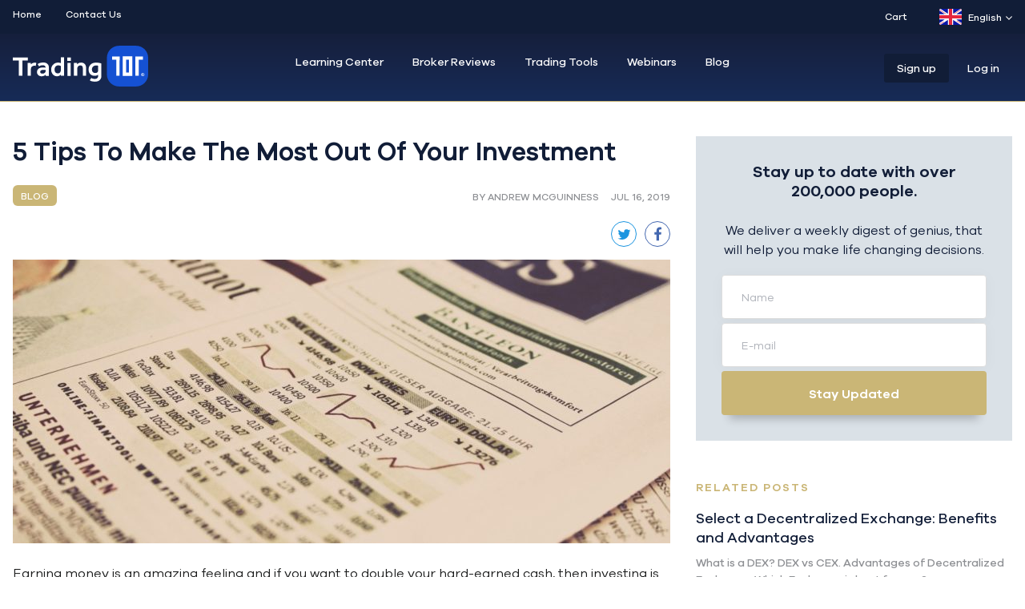

--- FILE ---
content_type: text/html; charset=UTF-8
request_url: https://trading101.com/blog/5-tips-to-make-the-most-out-of-your-investment
body_size: 15434
content:

<!DOCTYPE html><html xmlns="http://www.w3.org/1999/xhtml" lang="en"><head><link rel="preload" href="/assets/webfonts/fa-solid-900.woff2" as="font" type="font/woff2" crossorigin /><link rel="preload" href="/assets/fonts/GalanoGrotesque.woff2" as="font" type="font/woff2" crossorigin /><link rel="preload" href="/assets/fonts/GalanoGrotesqueMedium.woff2" as="font" type="font/woff2" crossorigin /><link rel="preload" href="/assets/fonts/GalanoGrotesqueSemiBold.woff2" as="font" type="font/woff2" crossorigin /><meta charset="utf-8"/><meta name="viewport" content="width=device-width, initial-scale=1, maximum-scale=2"><link rel="home" href="https://trading101.com/"/><link rel="apple-touch-icon" sizes="57x57" href="https://trading101.com/assets/favicon/apple-icon-57x57.png"><link rel="apple-touch-icon" sizes="60x60" href="https://trading101.com/assets/favicon/xapple-icon-60x60.png.pagespeed.ic.jVcNBGEhfD.webp"><link rel="apple-touch-icon" sizes="72x72" href="https://trading101.com/assets/favicon/apple-icon-72x72.png"><link rel="apple-touch-icon" sizes="76x76" href="https://trading101.com/assets/favicon/apple-icon-76x76.png"><link rel="apple-touch-icon" sizes="114x114" href="https://trading101.com/assets/favicon/apple-icon-114x114.png"><link rel="apple-touch-icon" sizes="120x120" href="https://trading101.com/assets/favicon/apple-icon-120x120.png"><link rel="apple-touch-icon" sizes="144x144" href="https://trading101.com/assets/favicon/apple-icon-144x144.png"><link rel="apple-touch-icon" sizes="152x152" href="https://trading101.com/assets/favicon/apple-icon-152x152.png"><link rel="apple-touch-icon" sizes="180x180" href="https://trading101.com/assets/favicon/xapple-icon-180x180.png.pagespeed.ic.wFt2d7TqH-.webp"><link rel="icon" type="image/png" sizes="192x192" href="https://trading101.com/assets/favicon/android-icon-192x192.png"><link rel="icon" type="image/png" sizes="32x32" href="https://trading101.com/assets/favicon/favicon-32x32.png"><link rel="icon" type="image/png" sizes="96x96" href="https://trading101.com/assets/favicon/favicon-96x96.png"><link rel="icon" type="image/png" sizes="16x16" href="https://trading101.com/assets/favicon/favicon-16x16.png"><meta name="msapplication-TileColor" content="#ffffff"><meta name="msapplication-TileImage" content="https://trading101.com/assets/favicon/ms-icon-144x144.png"><meta name="theme-color" content="#ffffff"><title>Trading 101 | 5 Tips To Make The Most Out Of Your Investment</title>
<script type="e2fb23a3a19fec07315d98c0-text/javascript">window.dataLayer=window.dataLayer||[];function gtag(){dataLayer.push(arguments)};gtag('js',new Date());gtag('config','UA-108149053-1',{'send_page_view':true,'anonymize_ip':true,'link_attribution':true,'allow_display_features':true});gtag('config','AW-830767527',{'send_page_view':true});</script>
<script type="e2fb23a3a19fec07315d98c0-text/javascript">dl=[];(function(w,d,s,l,i){w[l]=w[l]||[];w[l].push({'gtm.start':new Date().getTime(),event:'gtm.js'});var f=d.getElementsByTagName(s)[0],j=d.createElement(s),dl=l!='dataLayer'?'&l='+l:'';j.async=true;j.src='//www.googletagmanager.com/gtm.js?id='+i+dl;f.parentNode.insertBefore(j,f);})(window,document,'script','dl','GTM-WPF9MLB');</script><meta name="generator" content="SEOmatic">
<meta name="keywords" content="Forex Trading, Stock Trading, Crypto Trading, CFD Trading">
<meta name="description" content="There are many types of investments options available. Here are a few tips than can help you regardless of what you choose to invest in.">
<meta name="referrer" content="no-referrer-when-downgrade">
<meta name="robots" content="all">
<meta content="https://www.facebook.com/Trading101com" property="fb:profile_id">
<meta content="en_EN" property="og:locale">
<meta content="it_IT" property="og:locale:alternate">
<meta content="ar_AR" property="og:locale:alternate">
<meta content="ru_RU" property="og:locale:alternate">
<meta content="nl_NL" property="og:locale:alternate">
<meta content="hu_HU" property="og:locale:alternate">
<meta content="ms_MS" property="og:locale:alternate">
<meta content="el_EL" property="og:locale:alternate">
<meta content="id_ID" property="og:locale:alternate">
<meta content="pl_PL" property="og:locale:alternate">
<meta content="es_ES" property="og:locale:alternate">
<meta content="tr_TR" property="og:locale:alternate">
<meta content="de_DE" property="og:locale:alternate">
<meta content="ja_JA" property="og:locale:alternate">
<meta content="Trading 101" property="og:site_name">
<meta content="website" property="og:type">
<meta content="https://www.trading101.com/blog/5-tips-to-make-the-most-out-of-your-investment" property="og:url">
<meta content="5 Tips To Make The Most Out Of Your Investment" property="og:title">
<meta content="There are many types of investments options available. Here are a few tips than can help you regardless of what you choose to invest in." property="og:description">
<meta content="https://www.trading101.com/uploads/images/_1200x630_crop_center-center_82_none/Trading-101-Blog.png?mtime=1550838053" property="og:image">
<meta content="1200" property="og:image:width">
<meta content="630" property="og:image:height">
<meta content="Trading 101 Blog" property="og:image:alt">
<meta content="https://www.facebook.com/Trading101com" property="og:see_also">
<meta content="https://www.twitter.com/Trading101com" property="og:see_also">
<meta name="twitter:card" content="summary_large_image">
<meta name="twitter:site" content="@https://www.twitter.com/Trading101com">
<meta name="twitter:creator" content="@https://www.twitter.com/Trading101com">
<meta name="twitter:title" content="5 Tips To Make The Most Out Of Your Investment">
<meta name="twitter:description" content="There are many types of investments options available. Here are a few tips than can help you regardless of what you choose to invest in.">
<meta name="twitter:image" content="https://www.trading101.com/uploads/images/_800x800_crop_center-center_82_none/Trading-101-Blog.png?mtime=1550838053">
<meta name="twitter:image:width" content="800">
<meta name="twitter:image:height" content="800">
<meta name="twitter:image:alt" content="Trading 101 Blog">
<link href="https://www.trading101.com/blog/5-tips-to-make-the-most-out-of-your-investment" rel="canonical">
<link href="https://www.trading101.com" rel="home">
<link href="https://www.trading101.com/it/blog/5-tips-to-make-the-most-out-of-your-investment" rel="alternate" hreflang="it">
<link href="https://www.trading101.com/ar/blog/5-tips-to-make-the-most-out-of-your-investment" rel="alternate" hreflang="ar">
<link href="https://www.trading101.com/ru/blog/5-tips-to-make-the-most-out-of-your-investment" rel="alternate" hreflang="ru">
<link href="https://www.trading101.com/nl/blog/5-tips-to-make-the-most-out-of-your-investment" rel="alternate" hreflang="nl">
<link href="https://www.trading101.com/hu/blog/5-tips-to-make-the-most-out-of-your-investment" rel="alternate" hreflang="hu">
<link href="https://www.trading101.com/ms/blog/5-tips-to-make-the-most-out-of-your-investment" rel="alternate" hreflang="ms">
<link href="https://www.trading101.com/el/blog/5-tips-to-make-the-most-out-of-your-investment" rel="alternate" hreflang="el">
<link href="https://www.trading101.com/id/blog/5-tips-to-make-the-most-out-of-your-investment" rel="alternate" hreflang="id">
<link href="https://www.trading101.com/pl/blog/5-tips-to-make-the-most-out-of-your-investment" rel="alternate" hreflang="pl">
<link href="https://www.trading101.com/es/blog/5-tips-to-make-the-most-out-of-your-investment" rel="alternate" hreflang="es">
<link href="https://www.trading101.com/th/blog/5-tips-to-make-the-most-out-of-your-investment" rel="alternate" hreflang="tr">
<link href="https://www.trading101.com/de/blog/5-tips-to-make-the-most-out-of-your-investment" rel="alternate" hreflang="de">
<link href="https://www.trading101.com/ja/blog/5-tips-to-make-the-most-out-of-your-investment" rel="alternate" hreflang="ja">
<link href="https://www.trading101.com/blog/5-tips-to-make-the-most-out-of-your-investment" rel="alternate" hreflang="x-default">
<link href="https://www.trading101.com/blog/5-tips-to-make-the-most-out-of-your-investment" rel="alternate" hreflang="en">
<link href="/assets/css/slick.css?v=1769662072" rel="stylesheet" media="all">
<link href="/assets/css/slick-theme.css?v=1769662072" rel="stylesheet" media="all">
<link href="/assets/css/main.css?v=3" rel="stylesheet" media="all"></head><body class="page-blog/5-tips-to-make-the-most-out-of-your-investment"><script async src="//www.googletagmanager.com/gtag/js?id=UA-108149053-1" type="e2fb23a3a19fec07315d98c0-text/javascript"></script> <noscript><iframe src="//www.googletagmanager.com/ns.html?id=GTM-WPF9MLB" height="0" width="0" style="display:none;visibility:hidden"></iframe></noscript><div class="wrapper relative bg-pale-grey" id="wrapper" data-id="" data-username="" data-user-group="" data-language="en"> <script type="e2fb23a3a19fec07315d98c0-text/javascript">function getCountry(){return"US";}</script> <div id="poppu_GT041021" data-id="poppu_GT041021" class="popup-overlay-notification US popup-overlay fixed  show-background w-full z-40" style="top: 0px; left: 0px; bottom: 0px;"><div class="popup-box bg-white overflow-hidden shadow-md-3"><figure class="popup-box-img relative bg-azul"><div class="fixed close-popup cursor-pointer" style="top: 5px; right: 5px;">
<svg xmlns="http://www.w3.org/2000/svg" width="13" height="13" viewBox="0 0 13 13">
<path fill="#ffffff" fill-rule="evenodd" d="M1.057 1.336a.966.966 0 0 0 0 1.36L4.861 6.5l-3.804 3.804a.966.966 0 0 0 0 1.36l.279.279a.966.966 0 0 0 1.36 0L6.5 8.139l3.804 3.804a.966.966 0 0 0 1.36 0l.279-.279a.967.967 0 0 0 0-1.36L8.139 6.5l3.804-3.804a.966.966 0 0 0 0-1.36l-.279-.279a.966.966 0 0 0-1.36 0L6.5 4.861 2.696 1.057a.967.967 0 0 0-1.36 0l-.279.279z"/>
</svg></div>
<a href="https://www.genetrade.com/members/open-real-account-1001" class="btn block float-left font-default-m box-shadow" target="_blank">
<img src="/uploads/images/_popupNotificationOnlyImage/Open-an-account-Genetrade.png" title="Open an account Genetrade" alt="Open an account Genetrade">
</a></figure></div></div><header class="pb-15 header-menu"><div class="hidden sm:block mb-15 pt-11 pb-11 bg-dark-slate-blue"><div class="container mx-auto flex"><div class="grid-cell w-1/2"><nav class="top-nav"><ul class="flex font-default-m text-xs"><li><a class="text-white hover:text-yellow-trading" href="/">Home</a></li><li><a class="text-white hover:text-yellow-trading" href="https://trading101.com/contact-us">Contact Us</a></li></ul></nav></div><div class="grid-cell w-1/2"><div class="ml-20 float-right"><div class="ml-20 float-right"><div class="dropdown-menu-trigger relative float-right sm-lang"><div class="mb-0 font-default-m text-xs text-white hover:text-yellow-trading flex items-center cursor-default">
<svg xmlns="http://www.w3.org/2000/svg" xmlns:xlink="http://www.w3.org/1999/xlink" width="28px" height="20px" viewBox="0 0 28 20" version="1.1">
<defs>
<rect id="lhttzsaxjo-path-1" x="0" y="0" width="28" height="20" rx="2"></rect>
</defs>
<g id="lhttzsaxjo-Page-1" stroke="none" stroke-width="1" fill="none" fill-rule="evenodd">
<g id="lhttzsaxjo-Flags" transform="translate(-124.000000, -316.000000)">
<g id="lhttzsaxjo-GB" transform="translate(124.000000, 316.000000)">
<mask id="lhttzsaxjo-mask-2" fill="white">
<use xlink:href="#lhttzsaxjo-path-1"></use>
</mask>
<use id="lhttzsaxjo-Mask" fill="#FFFFFF" xlink:href="#lhttzsaxjo-path-1"></use>
<rect id="lhttzsaxjo-Mask-Copy" fill="#0A17A7" mask="url(#lhttzsaxjo-mask-2)" x="0" y="0" width="28" height="20"></rect>
<path d="M6.67374124,13.3333333 L0,13.3333333 L0,6.66666667 L6.67374124,6.66666667 L-2.77365027,0.29432063 L-1.2824692,-1.91644623 L10.6666667,6.14334768 L10.6666667,-1.33333333 L17.3333333,-1.33333333 L17.3333333,6.14334768 L29.2824692,-1.91644623 L30.7736503,0.29432063 L21.3262588,6.66666667 L28,6.66666667 L28,13.3333333 L21.3262588,13.3333333 L30.7736503,19.7056794 L29.2824692,21.9164462 L17.3333333,13.8566523 L17.3333333,21.3333333 L10.6666667,21.3333333 L10.6666667,13.8566523 L-1.2824692,21.9164462 L-2.77365027,19.7056794 L6.67374124,13.3333333 Z" id="lhttzsaxjo-Rectangle-2" fill="#FFFFFF" mask="url(#lhttzsaxjo-mask-2)"></path>
<path d="M18.6679688,6.33219401 L31.3333333,-2" id="lhttzsaxjo-Line" stroke="#DB1F35" stroke-width="0.666666667" stroke-linecap="round" mask="url(#lhttzsaxjo-mask-2)"></path>
<path d="M20.0127767,21.3503418 L31.3666178,13.6975098" id="lhttzsaxjo-Line-Copy-2" stroke="#DB1F35" stroke-width="0.666666667" stroke-linecap="round" mask="url(#lhttzsaxjo-mask-2)" transform="translate(25.689697, 17.523926) scale(1, -1) translate(-25.689697, -17.523926) "></path>
<path d="M8.00553385,6.31046549 L-3.83748372,-1.67097982" id="lhttzsaxjo-Line-Copy" stroke="#DB1F35" stroke-width="0.666666667" stroke-linecap="round" mask="url(#lhttzsaxjo-mask-2)"></path>
<path d="M9.29003906,22.3104655 L-3.83748372,13.6048991" id="lhttzsaxjo-Line-Copy-3" stroke="#DB1F35" stroke-width="0.666666667" stroke-linecap="round" mask="url(#lhttzsaxjo-mask-2)" transform="translate(2.726278, 17.957682) scale(1, -1) translate(-2.726278, -17.957682) "></path>
<polygon id="lhttzsaxjo-Rectangle-2-Copy-3" fill="#E6273E" mask="url(#lhttzsaxjo-mask-2)" points="0 12 12 12 12 20 16 20 16 12 28 12 28 8 16 8 16 0 12 0 12 8 0 8"></polygon>
</g>
</g>
</g>
</svg><span class="ml-8 mr-5">
English
</span><div class="arrow-down">
<svg xmlns="http://www.w3.org/2000/svg" width="11" height="7" viewBox="0 0 11 7">
<path fill="#888" fill-rule="evenodd" d="M5.462 6.896l-.478-.495L0 1.243.956.184l4.506 4.663L9.97.184l.956 1.06L5.94 6.4z"/>
</svg></div></div><div class="dropdown-menu absolute pt-10 font-default-m text-sm z-40"><ul class="bg-white text-dark-grey shadow-md-3 overflow-hidden 14"><li class="hover:bg-white-two border-b border-solid border-pale-grey-two hover:text-yellow-trading ">
<a href="/ja/blog/5-tips-to-make-the-most-out-of-your-investment" class="block p-10 pl-15 pr-32 flex">
<svg xmlns="http://www.w3.org/2000/svg" xmlns:xlink="http://www.w3.org/1999/xlink" width="28px" height="20px" viewBox="0 0 28 20" version="1.1">
<defs>
<rect id="amnbhgwlui-path-1" x="0" y="0" width="28" height="20" rx="2"></rect>
<linearGradient x1="50%" y1="0%" x2="50%" y2="100%" id="amnbhgwlui-linearGradient-3">
<stop stop-color="#D81441" offset="0%"></stop>
<stop stop-color="#BB0831" offset="100%"></stop>
</linearGradient>
</defs>
<g id="amnbhgwlui-Page-1" stroke="none" stroke-width="1" fill="none" fill-rule="evenodd">
<g id="amnbhgwlui-Flags" transform="translate(-124.000000, -460.000000)">
<g id="amnbhgwlui-JP" transform="translate(124.000000, 460.000000)">
<mask id="amnbhgwlui-mask-2" fill="white">
<use xlink:href="#amnbhgwlui-path-1"></use>
</mask>
<g id="amnbhgwlui-Mask">
<use fill="#FFFFFF" fill-rule="evenodd" xlink:href="#amnbhgwlui-path-1"></use>
<rect stroke="#F5F5F5" stroke-width="0.5" x="0.25" y="0.25" width="27.5" height="19.5" rx="2"></rect>
</g>
<circle id="amnbhgwlui-Oval-9" fill="url(#amnbhgwlui-linearGradient-3)" mask="url(#amnbhgwlui-mask-2)" cx="14" cy="10" r="6"></circle>
</g>
</g>
</g>
</svg>Japanese
</a></li><li class="hover:bg-white-two border-b border-solid border-pale-grey-two hover:text-yellow-trading ">
<a href="/de/blog/5-tips-to-make-the-most-out-of-your-investment" class="block p-10 pl-15 pr-32 flex">
<svg xmlns="http://www.w3.org/2000/svg" xmlns:xlink="http://www.w3.org/1999/xlink" width="28px" height="20px" viewBox="0 0 28 20" version="1.1">
<defs>
<rect id="fzvqlxpsbe-path-1" x="0" y="0" width="28" height="20" rx="2"></rect>
<rect id="fzvqlxpsbe-path-3" x="0" y="6.66666667" width="28" height="6.66666667"></rect>
<filter x="-5.4%" y="-22.5%" width="110.7%" height="145.0%" filterUnits="objectBoundingBox" id="fzvqlxpsbe-filter-4">
<feMorphology radius="0.5" operator="dilate" in="SourceAlpha" result="shadowSpreadOuter1"></feMorphology>
<feOffset dx="0" dy="0" in="shadowSpreadOuter1" result="shadowOffsetOuter1"></feOffset>
<feColorMatrix values="0 0 0 0 0   0 0 0 0 0   0 0 0 0 0  0 0 0 0.06 0" type="matrix" in="shadowOffsetOuter1"></feColorMatrix>
</filter>
<rect id="fzvqlxpsbe-path-5" x="0" y="13.3333333" width="28" height="6.66666667"></rect>
<filter x="-5.4%" y="-22.5%" width="110.7%" height="145.0%" filterUnits="objectBoundingBox" id="fzvqlxpsbe-filter-6">
<feMorphology radius="0.5" operator="dilate" in="SourceAlpha" result="shadowSpreadOuter1"></feMorphology>
<feOffset dx="0" dy="0" in="shadowSpreadOuter1" result="shadowOffsetOuter1"></feOffset>
<feColorMatrix values="0 0 0 0 0   0 0 0 0 0   0 0 0 0 0  0 0 0 0.06 0" type="matrix" in="shadowOffsetOuter1"></feColorMatrix>
</filter>
</defs>
<g id="fzvqlxpsbe-Page-1" stroke="none" stroke-width="1" fill="none" fill-rule="evenodd">
<g id="fzvqlxpsbe-Flags" transform="translate(-268.000000, -172.000000)">
<g id="fzvqlxpsbe-DE" transform="translate(268.000000, 172.000000)">
<mask id="fzvqlxpsbe-mask-2" fill="white">
<use xlink:href="#fzvqlxpsbe-path-1"></use>
</mask>
<use id="fzvqlxpsbe-Mask" fill="#FFFFFF" xlink:href="#fzvqlxpsbe-path-1"></use>
<rect id="fzvqlxpsbe-Rectangle-2" fill="#262626" mask="url(#fzvqlxpsbe-mask-2)" x="0" y="0" width="28" height="6.66666667"></rect>
<g id="fzvqlxpsbe-Rectangle-2" mask="url(#fzvqlxpsbe-mask-2)">
<use fill="black" fill-opacity="1" filter="url(#fzvqlxpsbe-filter-4)" xlink:href="#fzvqlxpsbe-path-3"></use>
<use fill="#F01515" fill-rule="evenodd" xlink:href="#fzvqlxpsbe-path-3"></use>
</g>
<g id="fzvqlxpsbe-Rectangle-2" mask="url(#fzvqlxpsbe-mask-2)">
<use fill="black" fill-opacity="1" filter="url(#fzvqlxpsbe-filter-6)" xlink:href="#fzvqlxpsbe-path-5"></use>
<use fill="#FFD521" fill-rule="evenodd" xlink:href="#fzvqlxpsbe-path-5"></use>
</g>
</g>
</g>
</g>
</svg>German
</a></li><li class="hover:bg-white-two border-b border-solid border-pale-grey-two hover:text-yellow-trading ">
<a href="/tr/blog/5-tips-to-make-the-most-out-of-your-investment" class="block p-10 pl-15 pr-32 flex">
<svg xmlns="http://www.w3.org/2000/svg" xmlns:xlink="http://www.w3.org/1999/xlink" width="28px" height="20px" viewBox="0 0 28 20" version="1.1">
<defs>
<rect id="xiqttppjdz-path-1" x="0" y="0" width="28" height="20" rx="2"></rect>
</defs>
<g id="xiqttppjdz-Page-1" stroke="none" stroke-width="1" fill="none" fill-rule="evenodd">
<g id="xiqttppjdz-Flags" transform="translate(-412.000000, -940.000000)">
<g id="xiqttppjdz-TR" transform="translate(412.000000, 940.000000)">
<mask id="xiqttppjdz-mask-2" fill="white">
<use xlink:href="#xiqttppjdz-path-1"></use>
</mask>
<use id="xiqttppjdz-Mask" fill="#FFFFFF" xlink:href="#xiqttppjdz-path-1"></use>
<rect id="xiqttppjdz-Mask-Copy" fill="#E92434" mask="url(#xiqttppjdz-mask-2)" x="0" y="0" width="28" height="20"></rect>
<polygon id="xiqttppjdz-Star-8" fill="#FFFFFF" mask="url(#xiqttppjdz-mask-2)" points="18.6857803 10.8124704 17.1183529 11.929849 17.6966815 10.093848 16.1496296 8.94842503 18.0744836 8.93109264 18.6857803 7.10580368 19.297077 8.93109264 21.221931 8.94842503 19.6748791 10.093848 20.2532076 11.929849 18.6857803 10.8124704 18.6857803 10.8124704"></polygon>
<path d="M17.4027613,6.31588587 C16.5555329,5.70011138 15.4903254,5.33333333 14.3333333,5.33333333 C11.5719096,5.33333333 9.33333333,7.42267117 9.33333333,10 C9.33333333,12.5773288 11.5719096,14.6666667 14.3333333,14.6666667 C15.4903254,14.6666667 16.5555329,14.2998886 17.4027613,13.6841141 C16.3048507,15.0935058 14.5916202,16 12.6666667,16 C9.35295817,16 6.66666667,13.3137085 6.66666667,10 C6.66666667,6.6862915 9.35295817,4 12.6666667,4 C14.5916202,4 16.3048507,4.90649423 17.4027613,6.31588587 Z" id="xiqttppjdz-Oval-41" fill="#FFFFFF" mask="url(#xiqttppjdz-mask-2)"></path>
</g>
</g>
</g>
</svg>Turkish
</a></li><li class="hover:bg-white-two border-b border-solid border-pale-grey-two hover:text-yellow-trading ">
<a href="/es/blog/5-tips-to-make-the-most-out-of-your-investment" class="block p-10 pl-15 pr-32 flex">
<svg xmlns="http://www.w3.org/2000/svg" xmlns:xlink="http://www.w3.org/1999/xlink" width="28px" height="20px" viewBox="0 0 28 20" version="1.1">
<defs>
<rect id="vyudewbooz-path-1" x="0" y="0" width="28" height="20" rx="2"></rect>
</defs>
<g id="vyudewbooz-Page-1" stroke="none" stroke-width="1" fill="none" fill-rule="evenodd">
<g id="vyudewbooz-Flags" transform="translate(-220.000000, -220.000000)">
<g id="vyudewbooz-ES" transform="translate(220.000000, 220.000000)">
<mask id="vyudewbooz-mask-2" fill="white">
<use xlink:href="#vyudewbooz-path-1"></use>
</mask>
<use id="vyudewbooz-Mask" fill="#FFFFFF" xlink:href="#vyudewbooz-path-1"></use>
<rect id="vyudewbooz-Rectangle-2" fill="#DD172C" mask="url(#vyudewbooz-mask-2)" x="0" y="0" width="28" height="5.33333333"></rect>
<rect id="vyudewbooz-Rectangle-2" fill="#DD172C" mask="url(#vyudewbooz-mask-2)" x="0" y="14.6666667" width="28" height="5.33333333"></rect>
<rect id="vyudewbooz-Rectangle-2" fill="#FFD133" mask="url(#vyudewbooz-mask-2)" x="0" y="5.33333333" width="28" height="9.33333333"></rect>
<polygon id="vyudewbooz-Rectangle-139-Copy" fill="#FFEDB1" mask="url(#vyudewbooz-mask-2)" points="7.33333333 9.33333333 8.66666667 9.33333333 8.66666667 10 7.33333333 10"></polygon>
<path d="M6.05389181,9.29950349 L6.22118675,11.3070428 C6.26842017,11.8738438 6.76814424,12.3333333 7.33333333,12.3333333 C7.89937132,12.3333333 8.39839994,11.8720026 8.44547992,11.3070428 L8.61277486,9.29950349 C8.62723547,9.12597611 8.50798852,9 8.32545026,9 L6.34121641,9 C6.16543785,9 6.04000832,9.13290166 6.05389181,9.29950349 Z" id="vyudewbooz-Rectangle-137" stroke="#A41517" stroke-width="0.666666667" mask="url(#vyudewbooz-mask-2)"></path>
<polygon id="vyudewbooz-Rectangle-139" fill="#A41517" mask="url(#vyudewbooz-mask-2)" points="6 10 8.66666667 10 8.66666667 10.6666667 8 10.6666667 7.33333333 12 6.66666667 10.6666667 6 10.6666667"></polygon>
<rect id="vyudewbooz-Rectangle-135" fill="#A41517" mask="url(#vyudewbooz-mask-2)" x="4" y="8" width="1.33333333" height="4.66666667"></rect>
<rect id="vyudewbooz-Rectangle-135-Copy" fill="#A41517" mask="url(#vyudewbooz-mask-2)" x="9.33333333" y="8" width="1.33333333" height="4.66666667"></rect>
<path d="M6,7.33333333 C6,6.9651435 6.30590057,6.66666667 6.6729126,6.66666667 L7.99375407,6.66666667 C8.36539343,6.66666667 8.66666667,6.96257655 8.66666667,7.33333333 L8.66666667,7.6635437 C8.66666667,7.84936338 8.52329508,8 8.33968099,8 L6.32698568,8 C6.14639647,8 6,7.85730998 6,7.6635437 L6,7.33333333 Z" id="vyudewbooz-Rectangle-138" fill="#A41517" mask="url(#vyudewbooz-mask-2)"></path>
</g>
</g>
</g>
</svg>Spanish
</a></li><li class="hover:bg-white-two border-b border-solid border-pale-grey-two hover:text-yellow-trading ">
<a href="/pl/blog/5-tips-to-make-the-most-out-of-your-investment" class="block p-10 pl-15 pr-32 flex">
<svg xmlns="http://www.w3.org/2000/svg" xmlns:xlink="http://www.w3.org/1999/xlink" width="28px" height="20px" viewBox="0 0 28 20" version="1.1">
<defs>
<linearGradient x1="50%" y1="0%" x2="50%" y2="100%" id="lqjsoooita-linearGradient-1">
<stop stop-color="#FFFFFF" offset="0%"></stop>
<stop stop-color="#F0F0F0" offset="100%"></stop>
</linearGradient>
<rect id="lqjsoooita-path-2" x="0" y="0" width="28" height="20" rx="2"></rect>
</defs>
<g id="lqjsoooita-Page-1" stroke="none" stroke-width="1" fill="none" fill-rule="evenodd">
<g id="lqjsoooita-Flags" transform="translate(-364.000000, -748.000000)">
<g id="lqjsoooita-PL" transform="translate(364.000000, 748.000000)">
<mask id="lqjsoooita-mask-3" fill="white">
<use xlink:href="#lqjsoooita-path-2"></use>
</mask>
<g id="lqjsoooita-Mask">
<use fill="#FFFFFF" fill-rule="evenodd" xlink:href="#lqjsoooita-path-2"></use>
<rect stroke="#F5F5F5" stroke-width="0.5" x="0.25" y="0.25" width="27.5" height="19.5" rx="2"></rect>
</g>
<rect id="lqjsoooita-Rectangle-2" fill="#EB2A50" mask="url(#lqjsoooita-mask-3)" x="0" y="9.33333333" width="28" height="10.6666667"></rect>
</g>
</g>
</g>
</svg>Polish
</a></li><li class="hover:bg-white-two border-b border-solid border-pale-grey-two hover:text-yellow-trading ">
<a href="/id/blog/5-tips-to-make-the-most-out-of-your-investment" class="block p-10 pl-15 pr-32 flex">
<svg xmlns="http://www.w3.org/2000/svg" xmlns:xlink="http://www.w3.org/1999/xlink" width="28px" height="20px" viewBox="0 0 28 20" version="1.1">
<defs>
<linearGradient x1="50%" y1="0%" x2="50%" y2="100%" id="skqiuoumow-linearGradient-1">
<stop stop-color="#FFFFFF" offset="0%"></stop>
<stop stop-color="#F0F0F0" offset="100%"></stop>
</linearGradient>
<rect id="skqiuoumow-path-2" x="0" y="0" width="28" height="20" rx="2"></rect>
</defs>
<g id="skqiuoumow-Page-1" stroke="none" stroke-width="1" fill="none" fill-rule="evenodd">
<g id="skqiuoumow-Flags" transform="translate(-28.000000, -412.000000)">
<g id="skqiuoumow-ID" transform="translate(28.000000, 412.000000)">
<mask id="skqiuoumow-mask-3" fill="white">
<use xlink:href="#skqiuoumow-path-2"></use>
</mask>
<g id="skqiuoumow-Mask">
<use fill="#FFFFFF" fill-rule="evenodd" xlink:href="#skqiuoumow-path-2"></use>
<rect stroke="#F5F5F5" stroke-width="0.5" x="0.25" y="0.25" width="27.5" height="19.5" rx="2"></rect>
</g>
<rect id="skqiuoumow-Rectangle-2" fill="#E12237" mask="url(#skqiuoumow-mask-3)" x="0" y="0" width="28" height="10.6666667"></rect>
</g>
</g>
</g>
</svg>Indonesian
</a></li><li class="hover:bg-white-two border-b border-solid border-pale-grey-two hover:text-yellow-trading ">
<a href="/el/blog/5-tips-to-make-the-most-out-of-your-investment" class="block p-10 pl-15 pr-32 flex">
<svg xmlns="http://www.w3.org/2000/svg" xmlns:xlink="http://www.w3.org/1999/xlink" width="28px" height="20px" viewBox="0 0 28 20" version="1.1">
<defs>
<rect id="nujagmcxtp-path-1" x="0" y="0" width="28" height="20" rx="2"></rect>
</defs>
<g id="nujagmcxtp-Page-1" stroke="none" stroke-width="1" fill="none" fill-rule="evenodd">
<g id="nujagmcxtp-Flags" transform="translate(-364.000000, -316.000000)">
<g id="nujagmcxtp-GR" transform="translate(364.000000, 316.000000)">
<mask id="nujagmcxtp-mask-2" fill="white">
<use xlink:href="#nujagmcxtp-path-1"></use>
</mask>
<g id="nujagmcxtp-Mask">
<use fill="#FFFFFF" fill-rule="evenodd" xlink:href="#nujagmcxtp-path-1"></use>
<rect stroke="#F5F5F5" stroke-width="0.5" x="0.25" y="0.25" width="27.5" height="19.5" rx="2"></rect>
</g>
<path d="M13.3333333,13.3333333 L8,13.3333333 L8,8 L13.3333333,8 L13.3333333,10.6666667 L28,10.6666667 L28,13.3333333 L13.3333333,13.3333333 Z M13.3333333,0 L28,0 L28,2.66666667 L13.3333333,2.66666667 L13.3333333,5.33333333 L8,5.33333333 L8,0 L13.3333333,0 Z M0,0 L5.33333333,0 L5.33333333,5.33333333 L0,5.33333333 L0,0 Z M13.3333333,5.33333333 L28,5.33333333 L28,8 L13.3333333,8 L13.3333333,5.33333333 Z M0,16 L28,16 L28,18.6666667 L0,18.6666667 L0,16 Z M0,8 L5.33333333,8 L5.33333333,13.3333333 L0,13.3333333 L0,8 Z" id="nujagmcxtp-Rectangle-537" fill="#1C6DC1" mask="url(#nujagmcxtp-mask-2)"></path>
</g>
</g>
</g>
</svg>Greek
</a></li><li class="hover:bg-white-two border-b border-solid border-pale-grey-two hover:text-yellow-trading ">
<a href="/ms/blog/5-tips-to-make-the-most-out-of-your-investment" class="block p-10 pl-15 pr-32 flex">
<svg xmlns="http://www.w3.org/2000/svg" xmlns:xlink="http://www.w3.org/1999/xlink" width="28px" height="20px" viewBox="0 0 28 20" version="1.1">
<defs>
<rect id="smdbxqhshk-path-1" x="0" y="0" width="28" height="20" rx="2"></rect>
<path d="M0,4.66666667 L3.43775544e-17,1.33245595 C1.53913554e-17,0.59656085 0.591622194,0 1.33307666,0 L5.33359001,0 C6.06982792,0 6.66666667,0.587946256 6.66666667,1.33245595 L6.66666667,4.66666667 C6.66666667,8 3.33333333,9.33333333 3.33333333,9.33333333 C3.33333333,9.33333333 0,8 0,4.66666667 Z" id="smdbxqhshk-path-3"></path>
<path d="M4.66666667,4 L0,0 L0.666666667,0 L5.33333333,3.33333333 L6.66666667,3.33333333 L12,0 L12,0.333333333 C12,0.51742825 11.8846436,0.749064128 11.7220542,0.865199407 L7.33333333,4 L7.33333333,5.33333333 L11.7490997,9.11827596 C11.8876681,9.23704887 11.8453776,9.33333333 11.6666667,9.33333333 L11.6666667,9.33333333 C11.4825718,9.33333333 11.2179769,9.25093587 11.0553875,9.13480059 L6.66666667,6 L5.33333333,6 L0,9.33333333 L0,8.66666667 L4.66666667,5.33333333 L4.66666667,4 Z" id="smdbxqhshk-path-5"></path>
</defs>
<g id="smdbxqhshk-Page-1" stroke="none" stroke-width="1" fill="none" fill-rule="evenodd">
<g id="smdbxqhshk-Flags" transform="translate(-892.000000, -604.000000)">
<g id="smdbxqhshk-MS" transform="translate(892.000000, 604.000000)">
<mask id="smdbxqhshk-mask-2" fill="white">
<use xlink:href="#smdbxqhshk-path-1"></use>
</mask>
<use id="smdbxqhshk-Mask" fill="#FFFFFF" xlink:href="#smdbxqhshk-path-1"></use>
<rect id="smdbxqhshk-Mask-Copy" fill="#07319C" mask="url(#smdbxqhshk-mask-2)" x="0" y="0" width="28" height="20"></rect>
<g id="smdbxqhshk-Rectangle-1105" mask="url(#smdbxqhshk-mask-2)">
<g transform="translate(17.333333, 5.333333)">
<mask id="smdbxqhshk-mask-4" fill="white">
<use xlink:href="#smdbxqhshk-path-3"></use>
</mask>
<use id="smdbxqhshk-Mask" stroke="none" fill="#08B9D6" fill-rule="evenodd" xlink:href="#smdbxqhshk-path-3"></use>
<polygon id="smdbxqhshk-Rectangle-1106" stroke="none" fill="#A63D09" fill-rule="evenodd" mask="url(#smdbxqhshk-mask-4)" points="3.19744231e-14 6.66666667 6.66666667 6.66666667 6.66666667 9.33333333 4 9.33333333 2.66666667 9.33333333 6.39488462e-14 9.33333333"></polygon>
<path d="M4,2.66666667 L5.33333333,2.66666667 L5.33333333,4 L4,4 L4,6.66666667 L2.66666667,6.66666667 L2.66666667,4 L1.33333333,4 L1.33333333,2.66666667 L2.66666667,2.66666667 L2.66666667,1.33333333 L4,1.33333333 L4,2.66666667 Z" id="smdbxqhshk-Rectangle-1106" stroke="none" fill="#262626" fill-rule="evenodd" mask="url(#smdbxqhshk-mask-4)"></path>
</g>
</g>
<g id="smdbxqhshk-Rectangle-36" mask="url(#smdbxqhshk-mask-2)">
<use fill="#DB1E36" fill-rule="evenodd" xlink:href="#smdbxqhshk-path-5"></use>
<path stroke="#FFFFFF" stroke-width="0.666666667" d="M4.33333333,4.15331164 L-0.901085803,-0.333333333 L0.666666667,-0.333333333 L0.860412731,-0.27124449 L5.44015502,3 L6.57106792,3 L12.3333333,-0.601415881 L12.3333333,0.333333333 C12.3333333,0.628978368 12.1628101,0.960008269 11.9158002,1.1364439 L7.66666667,4.1715393 L7.66666667,5.18002169 L11.9660302,8.86519043 C12.3427037,9.18805344 12.1509712,9.66666667 11.6666667,9.66666667 C11.4092185,9.66666667 11.0776031,9.56030345 10.8616414,9.40604508 L6.55984498,6.33333333 L5.42893208,6.33333333 L-0.333333333,9.93474921 L-0.333333333,8.49512737 L4.33333333,5.16179403 L4.33333333,4.15331164 Z"></path>
</g>
<path d="M0,3.33333333 L0,6 L4.66666667,6 L4.66666667,9.33948135 C4.66666667,9.70427573 4.97256724,10 5.33957926,10 L6.66042074,10 C7.0320601,10 7.33333333,9.69934988 7.33333333,9.33948135 L7.33333333,6 L11.9911963,6 C12.3642483,6 12.6666667,5.69409943 12.6666667,5.3270874 L12.6666667,4.00624593 C12.6666667,3.63460657 12.3646425,3.33333333 11.9911963,3.33333333 L7.33333333,3.33333333 L7.33333333,0 L4.66666667,0 L4.66666667,3.33333333 L0,3.33333333 Z" id="smdbxqhshk-Rectangle-2" fill="#FFFFFF" mask="url(#smdbxqhshk-mask-2)"></path>
<polygon id="smdbxqhshk-Rectangle-36" fill="#DB1E36" mask="url(#smdbxqhshk-mask-2)" points="0 4 5.33333333 4 5.33333333 3.33333333 5.33333333 0 6.66666667 0 6.66666667 3.33333333 6.66666667 4 12 4 12 5.33333333 6.66666667 5.33333333 6.66666667 6 6.66666667 9.33333333 5.33333333 9.33333333 5.33333333 6 5.33333333 5.33333333 0 5.33333333"></polygon>
</g>
</g>
</g>
</svg>Malay
</a></li><li class="hover:bg-white-two border-b border-solid border-pale-grey-two hover:text-yellow-trading ">
<a href="/hu/blog/5-tips-to-make-the-most-out-of-your-investment" class="block p-10 pl-15 pr-32 flex">
<svg xmlns="http://www.w3.org/2000/svg" xmlns:xlink="http://www.w3.org/1999/xlink" width="28px" height="20px" viewBox="0 0 28 20" version="1.1">
<defs>
<rect id="nsgfqynckz-path-1" x="0" y="0" width="28" height="20" rx="2"></rect>
</defs>
<g id="nsgfqynckz-Page-1" stroke="none" stroke-width="1" fill="none" fill-rule="evenodd">
<g id="nsgfqynckz-Flags" transform="translate(-172.000000, -364.000000)">
<g id="nsgfqynckz-HU" transform="translate(172.000000, 364.000000)">
<mask id="nsgfqynckz-mask-2" fill="white">
<use xlink:href="#nsgfqynckz-path-1"></use>
</mask>
<g id="nsgfqynckz-Mask">
<use fill="#FFFFFF" fill-rule="evenodd" xlink:href="#nsgfqynckz-path-1"></use>
<rect stroke="#F5F5F5" stroke-width="0.5" x="0.25" y="0.25" width="27.5" height="19.5" rx="2"></rect>
</g>
<rect id="nsgfqynckz-Rectangle-2" fill="#E03D52" mask="url(#nsgfqynckz-mask-2)" x="0" y="0" width="28" height="6.66666667"></rect>
<rect id="nsgfqynckz-Rectangle-2" fill="#5A9165" mask="url(#nsgfqynckz-mask-2)" x="0" y="13.3333333" width="28" height="6.66666667"></rect>
</g>
</g>
</g>
</svg>Hungarian
</a></li><li class="hover:bg-white-two border-b border-solid border-pale-grey-two hover:text-yellow-trading ">
<a href="/nl/blog/5-tips-to-make-the-most-out-of-your-investment" class="block p-10 pl-15 pr-32 flex">
<svg xmlns="http://www.w3.org/2000/svg" xmlns:xlink="http://www.w3.org/1999/xlink" width="28px" height="20px" viewBox="0 0 28 20" version="1.1">
<defs>
<rect id="fwacehrezy-path-1" x="0" y="0" width="28" height="20" rx="2"></rect>
</defs>
<g id="fwacehrezy-Page-1" stroke="none" stroke-width="1" fill="none" fill-rule="evenodd">
<g id="fwacehrezy-Flags" transform="translate(-76.000000, -652.000000)">
<g id="fwacehrezy-NL" transform="translate(76.000000, 652.000000)">
<mask id="fwacehrezy-mask-2" fill="white">
<use xlink:href="#fwacehrezy-path-1"></use>
</mask>
<g id="fwacehrezy-Mask">
<use fill="#FFFFFF" fill-rule="evenodd" xlink:href="#fwacehrezy-path-1"></use>
<rect stroke="#F5F5F5" stroke-width="0.5" x="0.25" y="0.25" width="27.5" height="19.5" rx="2"></rect>
</g>
<rect id="fwacehrezy-Rectangle-2" fill="#CA2B39" mask="url(#fwacehrezy-mask-2)" x="0" y="0" width="28" height="6.66666667"></rect>
<rect id="fwacehrezy-Rectangle-2" fill="#2C56A2" mask="url(#fwacehrezy-mask-2)" x="0" y="13.3333333" width="28" height="6.66666667"></rect>
</g>
</g>
</g>
</svg>Dutch
</a></li><li class="hover:bg-white-two border-b border-solid border-pale-grey-two hover:text-yellow-trading ">
<a href="/ru/blog/5-tips-to-make-the-most-out-of-your-investment" class="block p-10 pl-15 pr-32 flex">
<svg xmlns="http://www.w3.org/2000/svg" xmlns:xlink="http://www.w3.org/1999/xlink" width="28px" height="20px" viewBox="0 0 28 20" version="1.1">
<defs>
<rect id="sqomszizgn-path-1" x="0" y="0" width="28" height="20" rx="2"></rect>
</defs>
<g id="sqomszizgn-Page-1" stroke="none" stroke-width="1" fill="none" fill-rule="evenodd">
<g id="sqomszizgn-Flags" transform="translate(-76.000000, -844.000000)">
<g id="sqomszizgn-RU" transform="translate(76.000000, 844.000000)">
<mask id="sqomszizgn-mask-2" fill="white">
<use xlink:href="#sqomszizgn-path-1"></use>
</mask>
<g id="sqomszizgn-Mask">
<use fill="#FFFFFF" fill-rule="evenodd" xlink:href="#sqomszizgn-path-1"></use>
<rect stroke="#F5F5F5" stroke-width="0.5" x="0.25" y="0.25" width="27.5" height="19.5" rx="2"></rect>
</g>
<rect id="sqomszizgn-Rectangle-2" fill="#0C47B7" mask="url(#sqomszizgn-mask-2)" x="0" y="6.66666667" width="28" height="6.66666667"></rect>
<rect id="sqomszizgn-Rectangle-2" fill="#E53B35" mask="url(#sqomszizgn-mask-2)" x="0" y="13.3333333" width="28" height="6.66666667"></rect>
</g>
</g>
</g>
</svg>Russian
</a></li><li class="hover:bg-white-two border-b border-solid border-pale-grey-two hover:text-yellow-trading ">
<a href="/ar/blog/5-tips-to-make-the-most-out-of-your-investment" class="block p-10 pl-15 pr-32 flex">
<svg xmlns="http://www.w3.org/2000/svg" xmlns:xlink="http://www.w3.org/1999/xlink" width="28pt" height="19pt" viewBox="0 0 28 19" version="1.1">
<g id="yqruxzpsmf-surface1">
<rect x="0" y="0" width="28" height="19" style="fill:rgb(0%,47.843137%,23.921569%);fill-opacity:1;stroke:none;"></rect>
<path style=" stroke:none;fill-rule:nonzero;fill:rgb(100%,100%,100%);fill-opacity:1;" d="M 20.328125 9.234375 C 20.164062 9.414062 19.941406 9.59375 19.660156 9.769531 C 19.378906 9.945312 19.027344 10.105469 18.609375 10.25 C 18.1875 10.398438 17.699219 10.519531 17.144531 10.617188 C 16.589844 10.71875 15.953125 10.777344 15.246094 10.804688 C 15.175781 10.996094 15.109375 11.199219 15.039062 11.421875 C 14.96875 11.640625 14.902344 11.878906 14.835938 12.140625 L 14.789062 12.140625 C 14.757812 12.109375 14.730469 12.070312 14.710938 12.023438 C 14.691406 11.976562 14.667969 11.910156 14.652344 11.824219 C 14.683594 11.652344 14.714844 11.480469 14.753906 11.3125 C 14.789062 11.148438 14.828125 10.976562 14.871094 10.804688 C 14.558594 10.804688 14.269531 10.761719 13.996094 10.683594 C 13.976562 11.882812 13.695312 12.984375 13.148438 13.984375 C 12.550781 15.082031 11.308594 15.628906 9.421875 15.628906 C 8.660156 15.628906 8.039062 15.402344 7.558594 14.949219 C 7.074219 14.492188 6.832031 13.921875 6.832031 13.234375 C 6.832031 12.511719 7.164062 11.621094 7.835938 10.570312 L 8.007812 10.636719 C 7.558594 11.484375 7.332031 12.167969 7.332031 12.6875 C 7.332031 12.957031 7.398438 13.203125 7.527344 13.414062 C 7.660156 13.628906 7.84375 13.8125 8.085938 13.960938 C 8.324219 14.113281 8.621094 14.230469 8.96875 14.308594 C 9.316406 14.390625 9.710938 14.429688 10.148438 14.429688 C 10.816406 14.429688 11.4375 14.3125 12.007812 14.078125 C 12.578125 13.847656 12.96875 13.554688 13.175781 13.195312 C 13.363281 12.851562 13.457031 12.339844 13.457031 11.667969 C 13.457031 11.300781 13.402344 10.9375 13.289062 10.574219 C 13.175781 10.214844 13.023438 9.894531 12.828125 9.617188 L 13.328125 8.519531 C 13.433594 8.667969 13.53125 8.832031 13.621094 9.007812 C 13.710938 9.183594 13.78125 9.335938 13.832031 9.457031 C 14.007812 9.539062 14.183594 9.59375 14.359375 9.625 C 14.535156 9.65625 14.722656 9.671875 14.914062 9.671875 C 14.984375 9.671875 15.050781 9.671875 15.125 9.671875 C 15.199219 9.671875 15.273438 9.664062 15.351562 9.652344 C 15.6875 9.089844 16.046875 8.578125 16.433594 8.113281 C 16.820312 7.648438 17.222656 7.242188 17.640625 6.898438 C 18 6.601562 18.347656 6.367188 18.679688 6.203125 C 19.015625 6.035156 19.289062 5.953125 19.5 5.953125 C 19.71875 5.953125 19.929688 5.992188 20.128906 6.078125 C 20.328125 6.160156 20.507812 6.261719 20.664062 6.382812 C 20.816406 6.503906 20.941406 6.628906 21.03125 6.761719 C 21.121094 6.894531 21.167969 7.015625 21.167969 7.121094 C 21.167969 7.375 21.144531 7.605469 21.097656 7.816406 C 21.046875 8.027344 20.984375 8.214844 20.902344 8.386719 C 20.824219 8.558594 20.734375 8.710938 20.636719 8.851562 C 20.535156 8.988281 20.433594 9.117188 20.328125 9.234375 Z M 19.171875 7.183594 C 19.003906 7.183594 18.789062 7.242188 18.53125 7.351562 C 18.273438 7.464844 17.992188 7.621094 17.691406 7.828125 C 17.390625 8.039062 17.082031 8.292969 16.765625 8.601562 C 16.449219 8.90625 16.148438 9.253906 15.863281 9.644531 C 15.96875 9.644531 16.066406 9.640625 16.160156 9.632812 C 16.253906 9.628906 16.363281 9.617188 16.492188 9.605469 C 16.929688 9.574219 17.359375 9.507812 17.78125 9.40625 C 18.203125 9.304688 18.660156 9.160156 19.144531 8.964844 C 19.527344 8.816406 19.835938 8.660156 20.074219 8.496094 C 20.3125 8.335938 20.464844 8.195312 20.53125 8.085938 C 20.457031 7.980469 20.371094 7.875 20.265625 7.765625 C 20.164062 7.65625 20.050781 7.558594 19.929688 7.472656 C 19.808594 7.386719 19.679688 7.316406 19.550781 7.265625 C 19.421875 7.210938 19.292969 7.183594 19.171875 7.183594 Z M 17.539062 4.097656 L 16.894531 5.070312 L 16.027344 4.328125 L 16.664062 3.371094 Z M 17.539062 4.097656 "></path>
</g>
</svg>Arabic
</a></li><li class="hover:bg-white-two border-b border-solid border-pale-grey-two hover:text-yellow-trading ">
<a href="/it/blog/5-tips-to-make-the-most-out-of-your-investment" class="block p-10 pl-15 pr-32 flex">
<svg xmlns="http://www.w3.org/2000/svg" xmlns:xlink="http://www.w3.org/1999/xlink" width="28px" height="20px" viewBox="0 0 28 20" version="1.1">
<defs>
<rect id="qmvwihtwan-path-1" x="0" y="0" width="28" height="20" rx="2"></rect>
</defs>
<g id="qmvwihtwan-Page-1" stroke="none" stroke-width="1" fill="none" fill-rule="evenodd">
<g id="qmvwihtwan-Flags" transform="translate(-364.000000, -412.000000)">
<g id="qmvwihtwan-IT" transform="translate(364.000000, 412.000000)">
<mask id="qmvwihtwan-mask-2" fill="white">
<use xlink:href="#qmvwihtwan-path-1"></use>
</mask>
<g id="qmvwihtwan-Mask">
<use fill="#FFFFFF" fill-rule="evenodd" xlink:href="#qmvwihtwan-path-1"></use>
<rect stroke="#F5F5F5" stroke-width="0.5" x="0.25" y="0.25" width="27.5" height="19.5" rx="2"></rect>
</g>
<rect id="qmvwihtwan-Mask" fill="#E43D4C" mask="url(#qmvwihtwan-mask-2)" x="18.6666667" y="0" width="9.33333333" height="20"></rect>
<rect id="qmvwihtwan-Rectangle-2" fill="#1BB65D" mask="url(#qmvwihtwan-mask-2)" x="0" y="0" width="9.33333333" height="20"></rect>
</g>
</g>
</g>
</svg>Italian
</a></li></ul></div></div></div></div><ul class="flex float-right font-default-m text-xs mt-3"><li class="pr-0"><a class="text-white hover:text-yellow-trading" href="https://trading101.com/shop/cart">Cart </a></li></ul></div></div></div><div class="container mx-auto md:flex clearfix pt-20 sm:pt-0"><div class="grid-cell w-1/2 sm:w-full md:w-1/4 float-left sm:float-none ext-left sm:text-center md:text-left">
<a href="https://trading101.com/">
<img src="/uploads/images/logo.svg" class="h-35 sm:h-auto" alt="Trading 101">
</a></div><div class="grid-cell w-1/2 block sm:hidden float-left overflow-hidden"><div class="w-28 mt-5 block float-right trigger-popup-menu-overlay">
<img src="/assets/icons/list.svg" alt="List"></div></div><div class="grid-cell md:w-1/2 hidden sm:inline-block menu-trading"><nav class="main-nav hidden sm:block"><ul class="sm:flex justify-center font-default-m text-sm leading-tight text-white"><li><a href="https://trading101.com/learning-center" class="  ">Learning Center</a></li><li><a href="https://trading101.com/broker-reviews" class="  ">Broker Reviews</a></li><li><a href="https://trading101.com/trading-tools" class="  ">Trading Tools</a></li><li><a href="https://trading101.com/coming-soon" class="  ">Webinars</a></li><li><a href="https://trading101.com/all-posts" class="  ">Blog</a></li></ul></nav></div><div class="grid-cell md:w-1/4 hidden sm:inline-block text-center md:text-right login-buttons-menu"><div class="mt-19 md:mt-0 md:float-right">
<a href="https://trading101.com/sign-up" class="btn inline-block h-36 pl-16 pr-16 font-default-m text-sm leading-36 text-center text-white bg-dark-slate-blue rounded mt-10 hover:text-yellow-trading">Sign up</a>
<a href="https://trading101.com/log-in" class="btn inline-block h-36 pl-16 pr-16 font-default-m text-sm leading-36 text-center text-white rounded mt-10 hover:bg-gallery hover:text-yellow-trading ml-3">Log in</a></div></div></div></header><div class="popup-menu-overlay fixed text-center pt-50 pb-70" id="popup-menu-overlay"><div class="trigger-popup-menu-overlay absolute cursor-pointer" style="top:20px;right:20px;">
<svg xmlns="http://www.w3.org/2000/svg" width="30" height="30" fill="#111d37"><path d="M12 0c-6.627 0-12 5.373-12 12s5.373 12 12 12 12-5.373 12-12-5.373-12-12-12zm4.151 17.943l-4.143-4.102-4.117 4.159-1.833-1.833 4.104-4.157-4.162-4.119 1.833-1.833 4.155 4.102 4.106-4.16 1.849 1.849-4.1 4.141 4.157 4.104-1.849 1.849z"/></svg></div><div class="clear mb-20"></div><div class="mb-37 dropdown-menu-trigger relative ml-auto mr-auto" style="width:100px;"><div class="mb-0 font-default-m text-xs  flex hover:text-yellow-trading items-center cursor-default dropdown-menu-trigger-desktop">
<svg xmlns="http://www.w3.org/2000/svg" xmlns:xlink="http://www.w3.org/1999/xlink" width="28px" height="20px" viewBox="0 0 28 20" version="1.1">
<defs>
<rect id="dilrldalri-path-1" x="0" y="0" width="28" height="20" rx="2"></rect>
</defs>
<g id="dilrldalri-Page-1" stroke="none" stroke-width="1" fill="none" fill-rule="evenodd">
<g id="dilrldalri-Flags" transform="translate(-124.000000, -316.000000)">
<g id="dilrldalri-GB" transform="translate(124.000000, 316.000000)">
<mask id="dilrldalri-mask-2" fill="white">
<use xlink:href="#dilrldalri-path-1"></use>
</mask>
<use id="dilrldalri-Mask" fill="#FFFFFF" xlink:href="#dilrldalri-path-1"></use>
<rect id="dilrldalri-Mask-Copy" fill="#0A17A7" mask="url(#dilrldalri-mask-2)" x="0" y="0" width="28" height="20"></rect>
<path d="M6.67374124,13.3333333 L0,13.3333333 L0,6.66666667 L6.67374124,6.66666667 L-2.77365027,0.29432063 L-1.2824692,-1.91644623 L10.6666667,6.14334768 L10.6666667,-1.33333333 L17.3333333,-1.33333333 L17.3333333,6.14334768 L29.2824692,-1.91644623 L30.7736503,0.29432063 L21.3262588,6.66666667 L28,6.66666667 L28,13.3333333 L21.3262588,13.3333333 L30.7736503,19.7056794 L29.2824692,21.9164462 L17.3333333,13.8566523 L17.3333333,21.3333333 L10.6666667,21.3333333 L10.6666667,13.8566523 L-1.2824692,21.9164462 L-2.77365027,19.7056794 L6.67374124,13.3333333 Z" id="dilrldalri-Rectangle-2" fill="#FFFFFF" mask="url(#dilrldalri-mask-2)"></path>
<path d="M18.6679688,6.33219401 L31.3333333,-2" id="dilrldalri-Line" stroke="#DB1F35" stroke-width="0.666666667" stroke-linecap="round" mask="url(#dilrldalri-mask-2)"></path>
<path d="M20.0127767,21.3503418 L31.3666178,13.6975098" id="dilrldalri-Line-Copy-2" stroke="#DB1F35" stroke-width="0.666666667" stroke-linecap="round" mask="url(#dilrldalri-mask-2)" transform="translate(25.689697, 17.523926) scale(1, -1) translate(-25.689697, -17.523926) "></path>
<path d="M8.00553385,6.31046549 L-3.83748372,-1.67097982" id="dilrldalri-Line-Copy" stroke="#DB1F35" stroke-width="0.666666667" stroke-linecap="round" mask="url(#dilrldalri-mask-2)"></path>
<path d="M9.29003906,22.3104655 L-3.83748372,13.6048991" id="dilrldalri-Line-Copy-3" stroke="#DB1F35" stroke-width="0.666666667" stroke-linecap="round" mask="url(#dilrldalri-mask-2)" transform="translate(2.726278, 17.957682) scale(1, -1) translate(-2.726278, -17.957682) "></path>
<polygon id="dilrldalri-Rectangle-2-Copy-3" fill="#E6273E" mask="url(#dilrldalri-mask-2)" points="0 12 12 12 12 20 16 20 16 12 28 12 28 8 16 8 16 0 12 0 12 8 0 8"></polygon>
</g>
</g>
</g>
</svg><span class="ml-8 mr-5  hover:text-yellow-trading">
English
</span><div class="arrow-down">
<svg xmlns="http://www.w3.org/2000/svg" width="11" height="7" viewBox="0 0 11 7">
<path fill="#888" fill-rule="evenodd" d="M5.462 6.896l-.478-.495L0 1.243.956.184l4.506 4.663L9.97.184l.956 1.06L5.94 6.4z"/>
</svg></div></div><div class="ml-20 float-right"><div class="dropdown-menu-trigger relative float-right sm-lang"><div class="mb-0 font-default-m text-xs text-white hover:text-yellow-trading flex items-center cursor-default">
<svg xmlns="http://www.w3.org/2000/svg" xmlns:xlink="http://www.w3.org/1999/xlink" width="28px" height="20px" viewBox="0 0 28 20" version="1.1">
<defs>
<rect id="ueescbzebq-path-1" x="0" y="0" width="28" height="20" rx="2"></rect>
</defs>
<g id="ueescbzebq-Page-1" stroke="none" stroke-width="1" fill="none" fill-rule="evenodd">
<g id="ueescbzebq-Flags" transform="translate(-124.000000, -316.000000)">
<g id="ueescbzebq-GB" transform="translate(124.000000, 316.000000)">
<mask id="ueescbzebq-mask-2" fill="white">
<use xlink:href="#ueescbzebq-path-1"></use>
</mask>
<use id="ueescbzebq-Mask" fill="#FFFFFF" xlink:href="#ueescbzebq-path-1"></use>
<rect id="ueescbzebq-Mask-Copy" fill="#0A17A7" mask="url(#ueescbzebq-mask-2)" x="0" y="0" width="28" height="20"></rect>
<path d="M6.67374124,13.3333333 L0,13.3333333 L0,6.66666667 L6.67374124,6.66666667 L-2.77365027,0.29432063 L-1.2824692,-1.91644623 L10.6666667,6.14334768 L10.6666667,-1.33333333 L17.3333333,-1.33333333 L17.3333333,6.14334768 L29.2824692,-1.91644623 L30.7736503,0.29432063 L21.3262588,6.66666667 L28,6.66666667 L28,13.3333333 L21.3262588,13.3333333 L30.7736503,19.7056794 L29.2824692,21.9164462 L17.3333333,13.8566523 L17.3333333,21.3333333 L10.6666667,21.3333333 L10.6666667,13.8566523 L-1.2824692,21.9164462 L-2.77365027,19.7056794 L6.67374124,13.3333333 Z" id="ueescbzebq-Rectangle-2" fill="#FFFFFF" mask="url(#ueescbzebq-mask-2)"></path>
<path d="M18.6679688,6.33219401 L31.3333333,-2" id="ueescbzebq-Line" stroke="#DB1F35" stroke-width="0.666666667" stroke-linecap="round" mask="url(#ueescbzebq-mask-2)"></path>
<path d="M20.0127767,21.3503418 L31.3666178,13.6975098" id="ueescbzebq-Line-Copy-2" stroke="#DB1F35" stroke-width="0.666666667" stroke-linecap="round" mask="url(#ueescbzebq-mask-2)" transform="translate(25.689697, 17.523926) scale(1, -1) translate(-25.689697, -17.523926) "></path>
<path d="M8.00553385,6.31046549 L-3.83748372,-1.67097982" id="ueescbzebq-Line-Copy" stroke="#DB1F35" stroke-width="0.666666667" stroke-linecap="round" mask="url(#ueescbzebq-mask-2)"></path>
<path d="M9.29003906,22.3104655 L-3.83748372,13.6048991" id="ueescbzebq-Line-Copy-3" stroke="#DB1F35" stroke-width="0.666666667" stroke-linecap="round" mask="url(#ueescbzebq-mask-2)" transform="translate(2.726278, 17.957682) scale(1, -1) translate(-2.726278, -17.957682) "></path>
<polygon id="ueescbzebq-Rectangle-2-Copy-3" fill="#E6273E" mask="url(#ueescbzebq-mask-2)" points="0 12 12 12 12 20 16 20 16 12 28 12 28 8 16 8 16 0 12 0 12 8 0 8"></polygon>
</g>
</g>
</g>
</svg><span class="ml-8 mr-5">
English
</span><div class="arrow-down">
<svg xmlns="http://www.w3.org/2000/svg" width="11" height="7" viewBox="0 0 11 7">
<path fill="#888" fill-rule="evenodd" d="M5.462 6.896l-.478-.495L0 1.243.956.184l4.506 4.663L9.97.184l.956 1.06L5.94 6.4z"/>
</svg></div></div><div class="dropdown-menu absolute pt-10 font-default-m text-sm z-40"><ul class="bg-white text-dark-grey shadow-md-3 overflow-hidden 14"><li class="hover:bg-white-two border-b border-solid border-pale-grey-two hover:text-yellow-trading ">
<a href="/ja/blog/5-tips-to-make-the-most-out-of-your-investment" class="block p-10 pl-15 pr-32 flex">
<svg xmlns="http://www.w3.org/2000/svg" xmlns:xlink="http://www.w3.org/1999/xlink" width="28px" height="20px" viewBox="0 0 28 20" version="1.1">
<defs>
<rect id="amnbhgwlui-path-1" x="0" y="0" width="28" height="20" rx="2"></rect>
<linearGradient x1="50%" y1="0%" x2="50%" y2="100%" id="amnbhgwlui-linearGradient-3">
<stop stop-color="#D81441" offset="0%"></stop>
<stop stop-color="#BB0831" offset="100%"></stop>
</linearGradient>
</defs>
<g id="amnbhgwlui-Page-1" stroke="none" stroke-width="1" fill="none" fill-rule="evenodd">
<g id="amnbhgwlui-Flags" transform="translate(-124.000000, -460.000000)">
<g id="amnbhgwlui-JP" transform="translate(124.000000, 460.000000)">
<mask id="amnbhgwlui-mask-2" fill="white">
<use xlink:href="#amnbhgwlui-path-1"></use>
</mask>
<g id="amnbhgwlui-Mask">
<use fill="#FFFFFF" fill-rule="evenodd" xlink:href="#amnbhgwlui-path-1"></use>
<rect stroke="#F5F5F5" stroke-width="0.5" x="0.25" y="0.25" width="27.5" height="19.5" rx="2"></rect>
</g>
<circle id="amnbhgwlui-Oval-9" fill="url(#amnbhgwlui-linearGradient-3)" mask="url(#amnbhgwlui-mask-2)" cx="14" cy="10" r="6"></circle>
</g>
</g>
</g>
</svg>Japanese
</a></li><li class="hover:bg-white-two border-b border-solid border-pale-grey-two hover:text-yellow-trading ">
<a href="/de/blog/5-tips-to-make-the-most-out-of-your-investment" class="block p-10 pl-15 pr-32 flex">
<svg xmlns="http://www.w3.org/2000/svg" xmlns:xlink="http://www.w3.org/1999/xlink" width="28px" height="20px" viewBox="0 0 28 20" version="1.1">
<defs>
<rect id="fzvqlxpsbe-path-1" x="0" y="0" width="28" height="20" rx="2"></rect>
<rect id="fzvqlxpsbe-path-3" x="0" y="6.66666667" width="28" height="6.66666667"></rect>
<filter x="-5.4%" y="-22.5%" width="110.7%" height="145.0%" filterUnits="objectBoundingBox" id="fzvqlxpsbe-filter-4">
<feMorphology radius="0.5" operator="dilate" in="SourceAlpha" result="shadowSpreadOuter1"></feMorphology>
<feOffset dx="0" dy="0" in="shadowSpreadOuter1" result="shadowOffsetOuter1"></feOffset>
<feColorMatrix values="0 0 0 0 0   0 0 0 0 0   0 0 0 0 0  0 0 0 0.06 0" type="matrix" in="shadowOffsetOuter1"></feColorMatrix>
</filter>
<rect id="fzvqlxpsbe-path-5" x="0" y="13.3333333" width="28" height="6.66666667"></rect>
<filter x="-5.4%" y="-22.5%" width="110.7%" height="145.0%" filterUnits="objectBoundingBox" id="fzvqlxpsbe-filter-6">
<feMorphology radius="0.5" operator="dilate" in="SourceAlpha" result="shadowSpreadOuter1"></feMorphology>
<feOffset dx="0" dy="0" in="shadowSpreadOuter1" result="shadowOffsetOuter1"></feOffset>
<feColorMatrix values="0 0 0 0 0   0 0 0 0 0   0 0 0 0 0  0 0 0 0.06 0" type="matrix" in="shadowOffsetOuter1"></feColorMatrix>
</filter>
</defs>
<g id="fzvqlxpsbe-Page-1" stroke="none" stroke-width="1" fill="none" fill-rule="evenodd">
<g id="fzvqlxpsbe-Flags" transform="translate(-268.000000, -172.000000)">
<g id="fzvqlxpsbe-DE" transform="translate(268.000000, 172.000000)">
<mask id="fzvqlxpsbe-mask-2" fill="white">
<use xlink:href="#fzvqlxpsbe-path-1"></use>
</mask>
<use id="fzvqlxpsbe-Mask" fill="#FFFFFF" xlink:href="#fzvqlxpsbe-path-1"></use>
<rect id="fzvqlxpsbe-Rectangle-2" fill="#262626" mask="url(#fzvqlxpsbe-mask-2)" x="0" y="0" width="28" height="6.66666667"></rect>
<g id="fzvqlxpsbe-Rectangle-2" mask="url(#fzvqlxpsbe-mask-2)">
<use fill="black" fill-opacity="1" filter="url(#fzvqlxpsbe-filter-4)" xlink:href="#fzvqlxpsbe-path-3"></use>
<use fill="#F01515" fill-rule="evenodd" xlink:href="#fzvqlxpsbe-path-3"></use>
</g>
<g id="fzvqlxpsbe-Rectangle-2" mask="url(#fzvqlxpsbe-mask-2)">
<use fill="black" fill-opacity="1" filter="url(#fzvqlxpsbe-filter-6)" xlink:href="#fzvqlxpsbe-path-5"></use>
<use fill="#FFD521" fill-rule="evenodd" xlink:href="#fzvqlxpsbe-path-5"></use>
</g>
</g>
</g>
</g>
</svg>German
</a></li><li class="hover:bg-white-two border-b border-solid border-pale-grey-two hover:text-yellow-trading ">
<a href="/tr/blog/5-tips-to-make-the-most-out-of-your-investment" class="block p-10 pl-15 pr-32 flex">
<svg xmlns="http://www.w3.org/2000/svg" xmlns:xlink="http://www.w3.org/1999/xlink" width="28px" height="20px" viewBox="0 0 28 20" version="1.1">
<defs>
<rect id="xiqttppjdz-path-1" x="0" y="0" width="28" height="20" rx="2"></rect>
</defs>
<g id="xiqttppjdz-Page-1" stroke="none" stroke-width="1" fill="none" fill-rule="evenodd">
<g id="xiqttppjdz-Flags" transform="translate(-412.000000, -940.000000)">
<g id="xiqttppjdz-TR" transform="translate(412.000000, 940.000000)">
<mask id="xiqttppjdz-mask-2" fill="white">
<use xlink:href="#xiqttppjdz-path-1"></use>
</mask>
<use id="xiqttppjdz-Mask" fill="#FFFFFF" xlink:href="#xiqttppjdz-path-1"></use>
<rect id="xiqttppjdz-Mask-Copy" fill="#E92434" mask="url(#xiqttppjdz-mask-2)" x="0" y="0" width="28" height="20"></rect>
<polygon id="xiqttppjdz-Star-8" fill="#FFFFFF" mask="url(#xiqttppjdz-mask-2)" points="18.6857803 10.8124704 17.1183529 11.929849 17.6966815 10.093848 16.1496296 8.94842503 18.0744836 8.93109264 18.6857803 7.10580368 19.297077 8.93109264 21.221931 8.94842503 19.6748791 10.093848 20.2532076 11.929849 18.6857803 10.8124704 18.6857803 10.8124704"></polygon>
<path d="M17.4027613,6.31588587 C16.5555329,5.70011138 15.4903254,5.33333333 14.3333333,5.33333333 C11.5719096,5.33333333 9.33333333,7.42267117 9.33333333,10 C9.33333333,12.5773288 11.5719096,14.6666667 14.3333333,14.6666667 C15.4903254,14.6666667 16.5555329,14.2998886 17.4027613,13.6841141 C16.3048507,15.0935058 14.5916202,16 12.6666667,16 C9.35295817,16 6.66666667,13.3137085 6.66666667,10 C6.66666667,6.6862915 9.35295817,4 12.6666667,4 C14.5916202,4 16.3048507,4.90649423 17.4027613,6.31588587 Z" id="xiqttppjdz-Oval-41" fill="#FFFFFF" mask="url(#xiqttppjdz-mask-2)"></path>
</g>
</g>
</g>
</svg>Turkish
</a></li><li class="hover:bg-white-two border-b border-solid border-pale-grey-two hover:text-yellow-trading ">
<a href="/es/blog/5-tips-to-make-the-most-out-of-your-investment" class="block p-10 pl-15 pr-32 flex">
<svg xmlns="http://www.w3.org/2000/svg" xmlns:xlink="http://www.w3.org/1999/xlink" width="28px" height="20px" viewBox="0 0 28 20" version="1.1">
<defs>
<rect id="vyudewbooz-path-1" x="0" y="0" width="28" height="20" rx="2"></rect>
</defs>
<g id="vyudewbooz-Page-1" stroke="none" stroke-width="1" fill="none" fill-rule="evenodd">
<g id="vyudewbooz-Flags" transform="translate(-220.000000, -220.000000)">
<g id="vyudewbooz-ES" transform="translate(220.000000, 220.000000)">
<mask id="vyudewbooz-mask-2" fill="white">
<use xlink:href="#vyudewbooz-path-1"></use>
</mask>
<use id="vyudewbooz-Mask" fill="#FFFFFF" xlink:href="#vyudewbooz-path-1"></use>
<rect id="vyudewbooz-Rectangle-2" fill="#DD172C" mask="url(#vyudewbooz-mask-2)" x="0" y="0" width="28" height="5.33333333"></rect>
<rect id="vyudewbooz-Rectangle-2" fill="#DD172C" mask="url(#vyudewbooz-mask-2)" x="0" y="14.6666667" width="28" height="5.33333333"></rect>
<rect id="vyudewbooz-Rectangle-2" fill="#FFD133" mask="url(#vyudewbooz-mask-2)" x="0" y="5.33333333" width="28" height="9.33333333"></rect>
<polygon id="vyudewbooz-Rectangle-139-Copy" fill="#FFEDB1" mask="url(#vyudewbooz-mask-2)" points="7.33333333 9.33333333 8.66666667 9.33333333 8.66666667 10 7.33333333 10"></polygon>
<path d="M6.05389181,9.29950349 L6.22118675,11.3070428 C6.26842017,11.8738438 6.76814424,12.3333333 7.33333333,12.3333333 C7.89937132,12.3333333 8.39839994,11.8720026 8.44547992,11.3070428 L8.61277486,9.29950349 C8.62723547,9.12597611 8.50798852,9 8.32545026,9 L6.34121641,9 C6.16543785,9 6.04000832,9.13290166 6.05389181,9.29950349 Z" id="vyudewbooz-Rectangle-137" stroke="#A41517" stroke-width="0.666666667" mask="url(#vyudewbooz-mask-2)"></path>
<polygon id="vyudewbooz-Rectangle-139" fill="#A41517" mask="url(#vyudewbooz-mask-2)" points="6 10 8.66666667 10 8.66666667 10.6666667 8 10.6666667 7.33333333 12 6.66666667 10.6666667 6 10.6666667"></polygon>
<rect id="vyudewbooz-Rectangle-135" fill="#A41517" mask="url(#vyudewbooz-mask-2)" x="4" y="8" width="1.33333333" height="4.66666667"></rect>
<rect id="vyudewbooz-Rectangle-135-Copy" fill="#A41517" mask="url(#vyudewbooz-mask-2)" x="9.33333333" y="8" width="1.33333333" height="4.66666667"></rect>
<path d="M6,7.33333333 C6,6.9651435 6.30590057,6.66666667 6.6729126,6.66666667 L7.99375407,6.66666667 C8.36539343,6.66666667 8.66666667,6.96257655 8.66666667,7.33333333 L8.66666667,7.6635437 C8.66666667,7.84936338 8.52329508,8 8.33968099,8 L6.32698568,8 C6.14639647,8 6,7.85730998 6,7.6635437 L6,7.33333333 Z" id="vyudewbooz-Rectangle-138" fill="#A41517" mask="url(#vyudewbooz-mask-2)"></path>
</g>
</g>
</g>
</svg>Spanish
</a></li><li class="hover:bg-white-two border-b border-solid border-pale-grey-two hover:text-yellow-trading ">
<a href="/pl/blog/5-tips-to-make-the-most-out-of-your-investment" class="block p-10 pl-15 pr-32 flex">
<svg xmlns="http://www.w3.org/2000/svg" xmlns:xlink="http://www.w3.org/1999/xlink" width="28px" height="20px" viewBox="0 0 28 20" version="1.1">
<defs>
<linearGradient x1="50%" y1="0%" x2="50%" y2="100%" id="lqjsoooita-linearGradient-1">
<stop stop-color="#FFFFFF" offset="0%"></stop>
<stop stop-color="#F0F0F0" offset="100%"></stop>
</linearGradient>
<rect id="lqjsoooita-path-2" x="0" y="0" width="28" height="20" rx="2"></rect>
</defs>
<g id="lqjsoooita-Page-1" stroke="none" stroke-width="1" fill="none" fill-rule="evenodd">
<g id="lqjsoooita-Flags" transform="translate(-364.000000, -748.000000)">
<g id="lqjsoooita-PL" transform="translate(364.000000, 748.000000)">
<mask id="lqjsoooita-mask-3" fill="white">
<use xlink:href="#lqjsoooita-path-2"></use>
</mask>
<g id="lqjsoooita-Mask">
<use fill="#FFFFFF" fill-rule="evenodd" xlink:href="#lqjsoooita-path-2"></use>
<rect stroke="#F5F5F5" stroke-width="0.5" x="0.25" y="0.25" width="27.5" height="19.5" rx="2"></rect>
</g>
<rect id="lqjsoooita-Rectangle-2" fill="#EB2A50" mask="url(#lqjsoooita-mask-3)" x="0" y="9.33333333" width="28" height="10.6666667"></rect>
</g>
</g>
</g>
</svg>Polish
</a></li><li class="hover:bg-white-two border-b border-solid border-pale-grey-two hover:text-yellow-trading ">
<a href="/id/blog/5-tips-to-make-the-most-out-of-your-investment" class="block p-10 pl-15 pr-32 flex">
<svg xmlns="http://www.w3.org/2000/svg" xmlns:xlink="http://www.w3.org/1999/xlink" width="28px" height="20px" viewBox="0 0 28 20" version="1.1">
<defs>
<linearGradient x1="50%" y1="0%" x2="50%" y2="100%" id="skqiuoumow-linearGradient-1">
<stop stop-color="#FFFFFF" offset="0%"></stop>
<stop stop-color="#F0F0F0" offset="100%"></stop>
</linearGradient>
<rect id="skqiuoumow-path-2" x="0" y="0" width="28" height="20" rx="2"></rect>
</defs>
<g id="skqiuoumow-Page-1" stroke="none" stroke-width="1" fill="none" fill-rule="evenodd">
<g id="skqiuoumow-Flags" transform="translate(-28.000000, -412.000000)">
<g id="skqiuoumow-ID" transform="translate(28.000000, 412.000000)">
<mask id="skqiuoumow-mask-3" fill="white">
<use xlink:href="#skqiuoumow-path-2"></use>
</mask>
<g id="skqiuoumow-Mask">
<use fill="#FFFFFF" fill-rule="evenodd" xlink:href="#skqiuoumow-path-2"></use>
<rect stroke="#F5F5F5" stroke-width="0.5" x="0.25" y="0.25" width="27.5" height="19.5" rx="2"></rect>
</g>
<rect id="skqiuoumow-Rectangle-2" fill="#E12237" mask="url(#skqiuoumow-mask-3)" x="0" y="0" width="28" height="10.6666667"></rect>
</g>
</g>
</g>
</svg>Indonesian
</a></li><li class="hover:bg-white-two border-b border-solid border-pale-grey-two hover:text-yellow-trading ">
<a href="/el/blog/5-tips-to-make-the-most-out-of-your-investment" class="block p-10 pl-15 pr-32 flex">
<svg xmlns="http://www.w3.org/2000/svg" xmlns:xlink="http://www.w3.org/1999/xlink" width="28px" height="20px" viewBox="0 0 28 20" version="1.1">
<defs>
<rect id="nujagmcxtp-path-1" x="0" y="0" width="28" height="20" rx="2"></rect>
</defs>
<g id="nujagmcxtp-Page-1" stroke="none" stroke-width="1" fill="none" fill-rule="evenodd">
<g id="nujagmcxtp-Flags" transform="translate(-364.000000, -316.000000)">
<g id="nujagmcxtp-GR" transform="translate(364.000000, 316.000000)">
<mask id="nujagmcxtp-mask-2" fill="white">
<use xlink:href="#nujagmcxtp-path-1"></use>
</mask>
<g id="nujagmcxtp-Mask">
<use fill="#FFFFFF" fill-rule="evenodd" xlink:href="#nujagmcxtp-path-1"></use>
<rect stroke="#F5F5F5" stroke-width="0.5" x="0.25" y="0.25" width="27.5" height="19.5" rx="2"></rect>
</g>
<path d="M13.3333333,13.3333333 L8,13.3333333 L8,8 L13.3333333,8 L13.3333333,10.6666667 L28,10.6666667 L28,13.3333333 L13.3333333,13.3333333 Z M13.3333333,0 L28,0 L28,2.66666667 L13.3333333,2.66666667 L13.3333333,5.33333333 L8,5.33333333 L8,0 L13.3333333,0 Z M0,0 L5.33333333,0 L5.33333333,5.33333333 L0,5.33333333 L0,0 Z M13.3333333,5.33333333 L28,5.33333333 L28,8 L13.3333333,8 L13.3333333,5.33333333 Z M0,16 L28,16 L28,18.6666667 L0,18.6666667 L0,16 Z M0,8 L5.33333333,8 L5.33333333,13.3333333 L0,13.3333333 L0,8 Z" id="nujagmcxtp-Rectangle-537" fill="#1C6DC1" mask="url(#nujagmcxtp-mask-2)"></path>
</g>
</g>
</g>
</svg>Greek
</a></li><li class="hover:bg-white-two border-b border-solid border-pale-grey-two hover:text-yellow-trading ">
<a href="/ms/blog/5-tips-to-make-the-most-out-of-your-investment" class="block p-10 pl-15 pr-32 flex">
<svg xmlns="http://www.w3.org/2000/svg" xmlns:xlink="http://www.w3.org/1999/xlink" width="28px" height="20px" viewBox="0 0 28 20" version="1.1">
<defs>
<rect id="smdbxqhshk-path-1" x="0" y="0" width="28" height="20" rx="2"></rect>
<path d="M0,4.66666667 L3.43775544e-17,1.33245595 C1.53913554e-17,0.59656085 0.591622194,0 1.33307666,0 L5.33359001,0 C6.06982792,0 6.66666667,0.587946256 6.66666667,1.33245595 L6.66666667,4.66666667 C6.66666667,8 3.33333333,9.33333333 3.33333333,9.33333333 C3.33333333,9.33333333 0,8 0,4.66666667 Z" id="smdbxqhshk-path-3"></path>
<path d="M4.66666667,4 L0,0 L0.666666667,0 L5.33333333,3.33333333 L6.66666667,3.33333333 L12,0 L12,0.333333333 C12,0.51742825 11.8846436,0.749064128 11.7220542,0.865199407 L7.33333333,4 L7.33333333,5.33333333 L11.7490997,9.11827596 C11.8876681,9.23704887 11.8453776,9.33333333 11.6666667,9.33333333 L11.6666667,9.33333333 C11.4825718,9.33333333 11.2179769,9.25093587 11.0553875,9.13480059 L6.66666667,6 L5.33333333,6 L0,9.33333333 L0,8.66666667 L4.66666667,5.33333333 L4.66666667,4 Z" id="smdbxqhshk-path-5"></path>
</defs>
<g id="smdbxqhshk-Page-1" stroke="none" stroke-width="1" fill="none" fill-rule="evenodd">
<g id="smdbxqhshk-Flags" transform="translate(-892.000000, -604.000000)">
<g id="smdbxqhshk-MS" transform="translate(892.000000, 604.000000)">
<mask id="smdbxqhshk-mask-2" fill="white">
<use xlink:href="#smdbxqhshk-path-1"></use>
</mask>
<use id="smdbxqhshk-Mask" fill="#FFFFFF" xlink:href="#smdbxqhshk-path-1"></use>
<rect id="smdbxqhshk-Mask-Copy" fill="#07319C" mask="url(#smdbxqhshk-mask-2)" x="0" y="0" width="28" height="20"></rect>
<g id="smdbxqhshk-Rectangle-1105" mask="url(#smdbxqhshk-mask-2)">
<g transform="translate(17.333333, 5.333333)">
<mask id="smdbxqhshk-mask-4" fill="white">
<use xlink:href="#smdbxqhshk-path-3"></use>
</mask>
<use id="smdbxqhshk-Mask" stroke="none" fill="#08B9D6" fill-rule="evenodd" xlink:href="#smdbxqhshk-path-3"></use>
<polygon id="smdbxqhshk-Rectangle-1106" stroke="none" fill="#A63D09" fill-rule="evenodd" mask="url(#smdbxqhshk-mask-4)" points="3.19744231e-14 6.66666667 6.66666667 6.66666667 6.66666667 9.33333333 4 9.33333333 2.66666667 9.33333333 6.39488462e-14 9.33333333"></polygon>
<path d="M4,2.66666667 L5.33333333,2.66666667 L5.33333333,4 L4,4 L4,6.66666667 L2.66666667,6.66666667 L2.66666667,4 L1.33333333,4 L1.33333333,2.66666667 L2.66666667,2.66666667 L2.66666667,1.33333333 L4,1.33333333 L4,2.66666667 Z" id="smdbxqhshk-Rectangle-1106" stroke="none" fill="#262626" fill-rule="evenodd" mask="url(#smdbxqhshk-mask-4)"></path>
</g>
</g>
<g id="smdbxqhshk-Rectangle-36" mask="url(#smdbxqhshk-mask-2)">
<use fill="#DB1E36" fill-rule="evenodd" xlink:href="#smdbxqhshk-path-5"></use>
<path stroke="#FFFFFF" stroke-width="0.666666667" d="M4.33333333,4.15331164 L-0.901085803,-0.333333333 L0.666666667,-0.333333333 L0.860412731,-0.27124449 L5.44015502,3 L6.57106792,3 L12.3333333,-0.601415881 L12.3333333,0.333333333 C12.3333333,0.628978368 12.1628101,0.960008269 11.9158002,1.1364439 L7.66666667,4.1715393 L7.66666667,5.18002169 L11.9660302,8.86519043 C12.3427037,9.18805344 12.1509712,9.66666667 11.6666667,9.66666667 C11.4092185,9.66666667 11.0776031,9.56030345 10.8616414,9.40604508 L6.55984498,6.33333333 L5.42893208,6.33333333 L-0.333333333,9.93474921 L-0.333333333,8.49512737 L4.33333333,5.16179403 L4.33333333,4.15331164 Z"></path>
</g>
<path d="M0,3.33333333 L0,6 L4.66666667,6 L4.66666667,9.33948135 C4.66666667,9.70427573 4.97256724,10 5.33957926,10 L6.66042074,10 C7.0320601,10 7.33333333,9.69934988 7.33333333,9.33948135 L7.33333333,6 L11.9911963,6 C12.3642483,6 12.6666667,5.69409943 12.6666667,5.3270874 L12.6666667,4.00624593 C12.6666667,3.63460657 12.3646425,3.33333333 11.9911963,3.33333333 L7.33333333,3.33333333 L7.33333333,0 L4.66666667,0 L4.66666667,3.33333333 L0,3.33333333 Z" id="smdbxqhshk-Rectangle-2" fill="#FFFFFF" mask="url(#smdbxqhshk-mask-2)"></path>
<polygon id="smdbxqhshk-Rectangle-36" fill="#DB1E36" mask="url(#smdbxqhshk-mask-2)" points="0 4 5.33333333 4 5.33333333 3.33333333 5.33333333 0 6.66666667 0 6.66666667 3.33333333 6.66666667 4 12 4 12 5.33333333 6.66666667 5.33333333 6.66666667 6 6.66666667 9.33333333 5.33333333 9.33333333 5.33333333 6 5.33333333 5.33333333 0 5.33333333"></polygon>
</g>
</g>
</g>
</svg>Malay
</a></li><li class="hover:bg-white-two border-b border-solid border-pale-grey-two hover:text-yellow-trading ">
<a href="/hu/blog/5-tips-to-make-the-most-out-of-your-investment" class="block p-10 pl-15 pr-32 flex">
<svg xmlns="http://www.w3.org/2000/svg" xmlns:xlink="http://www.w3.org/1999/xlink" width="28px" height="20px" viewBox="0 0 28 20" version="1.1">
<defs>
<rect id="nsgfqynckz-path-1" x="0" y="0" width="28" height="20" rx="2"></rect>
</defs>
<g id="nsgfqynckz-Page-1" stroke="none" stroke-width="1" fill="none" fill-rule="evenodd">
<g id="nsgfqynckz-Flags" transform="translate(-172.000000, -364.000000)">
<g id="nsgfqynckz-HU" transform="translate(172.000000, 364.000000)">
<mask id="nsgfqynckz-mask-2" fill="white">
<use xlink:href="#nsgfqynckz-path-1"></use>
</mask>
<g id="nsgfqynckz-Mask">
<use fill="#FFFFFF" fill-rule="evenodd" xlink:href="#nsgfqynckz-path-1"></use>
<rect stroke="#F5F5F5" stroke-width="0.5" x="0.25" y="0.25" width="27.5" height="19.5" rx="2"></rect>
</g>
<rect id="nsgfqynckz-Rectangle-2" fill="#E03D52" mask="url(#nsgfqynckz-mask-2)" x="0" y="0" width="28" height="6.66666667"></rect>
<rect id="nsgfqynckz-Rectangle-2" fill="#5A9165" mask="url(#nsgfqynckz-mask-2)" x="0" y="13.3333333" width="28" height="6.66666667"></rect>
</g>
</g>
</g>
</svg>Hungarian
</a></li><li class="hover:bg-white-two border-b border-solid border-pale-grey-two hover:text-yellow-trading ">
<a href="/nl/blog/5-tips-to-make-the-most-out-of-your-investment" class="block p-10 pl-15 pr-32 flex">
<svg xmlns="http://www.w3.org/2000/svg" xmlns:xlink="http://www.w3.org/1999/xlink" width="28px" height="20px" viewBox="0 0 28 20" version="1.1">
<defs>
<rect id="fwacehrezy-path-1" x="0" y="0" width="28" height="20" rx="2"></rect>
</defs>
<g id="fwacehrezy-Page-1" stroke="none" stroke-width="1" fill="none" fill-rule="evenodd">
<g id="fwacehrezy-Flags" transform="translate(-76.000000, -652.000000)">
<g id="fwacehrezy-NL" transform="translate(76.000000, 652.000000)">
<mask id="fwacehrezy-mask-2" fill="white">
<use xlink:href="#fwacehrezy-path-1"></use>
</mask>
<g id="fwacehrezy-Mask">
<use fill="#FFFFFF" fill-rule="evenodd" xlink:href="#fwacehrezy-path-1"></use>
<rect stroke="#F5F5F5" stroke-width="0.5" x="0.25" y="0.25" width="27.5" height="19.5" rx="2"></rect>
</g>
<rect id="fwacehrezy-Rectangle-2" fill="#CA2B39" mask="url(#fwacehrezy-mask-2)" x="0" y="0" width="28" height="6.66666667"></rect>
<rect id="fwacehrezy-Rectangle-2" fill="#2C56A2" mask="url(#fwacehrezy-mask-2)" x="0" y="13.3333333" width="28" height="6.66666667"></rect>
</g>
</g>
</g>
</svg>Dutch
</a></li><li class="hover:bg-white-two border-b border-solid border-pale-grey-two hover:text-yellow-trading ">
<a href="/ru/blog/5-tips-to-make-the-most-out-of-your-investment" class="block p-10 pl-15 pr-32 flex">
<svg xmlns="http://www.w3.org/2000/svg" xmlns:xlink="http://www.w3.org/1999/xlink" width="28px" height="20px" viewBox="0 0 28 20" version="1.1">
<defs>
<rect id="sqomszizgn-path-1" x="0" y="0" width="28" height="20" rx="2"></rect>
</defs>
<g id="sqomszizgn-Page-1" stroke="none" stroke-width="1" fill="none" fill-rule="evenodd">
<g id="sqomszizgn-Flags" transform="translate(-76.000000, -844.000000)">
<g id="sqomszizgn-RU" transform="translate(76.000000, 844.000000)">
<mask id="sqomszizgn-mask-2" fill="white">
<use xlink:href="#sqomszizgn-path-1"></use>
</mask>
<g id="sqomszizgn-Mask">
<use fill="#FFFFFF" fill-rule="evenodd" xlink:href="#sqomszizgn-path-1"></use>
<rect stroke="#F5F5F5" stroke-width="0.5" x="0.25" y="0.25" width="27.5" height="19.5" rx="2"></rect>
</g>
<rect id="sqomszizgn-Rectangle-2" fill="#0C47B7" mask="url(#sqomszizgn-mask-2)" x="0" y="6.66666667" width="28" height="6.66666667"></rect>
<rect id="sqomszizgn-Rectangle-2" fill="#E53B35" mask="url(#sqomszizgn-mask-2)" x="0" y="13.3333333" width="28" height="6.66666667"></rect>
</g>
</g>
</g>
</svg>Russian
</a></li><li class="hover:bg-white-two border-b border-solid border-pale-grey-two hover:text-yellow-trading ">
<a href="/ar/blog/5-tips-to-make-the-most-out-of-your-investment" class="block p-10 pl-15 pr-32 flex">
<svg xmlns="http://www.w3.org/2000/svg" xmlns:xlink="http://www.w3.org/1999/xlink" width="28pt" height="19pt" viewBox="0 0 28 19" version="1.1">
<g id="yqruxzpsmf-surface1">
<rect x="0" y="0" width="28" height="19" style="fill:rgb(0%,47.843137%,23.921569%);fill-opacity:1;stroke:none;"></rect>
<path style=" stroke:none;fill-rule:nonzero;fill:rgb(100%,100%,100%);fill-opacity:1;" d="M 20.328125 9.234375 C 20.164062 9.414062 19.941406 9.59375 19.660156 9.769531 C 19.378906 9.945312 19.027344 10.105469 18.609375 10.25 C 18.1875 10.398438 17.699219 10.519531 17.144531 10.617188 C 16.589844 10.71875 15.953125 10.777344 15.246094 10.804688 C 15.175781 10.996094 15.109375 11.199219 15.039062 11.421875 C 14.96875 11.640625 14.902344 11.878906 14.835938 12.140625 L 14.789062 12.140625 C 14.757812 12.109375 14.730469 12.070312 14.710938 12.023438 C 14.691406 11.976562 14.667969 11.910156 14.652344 11.824219 C 14.683594 11.652344 14.714844 11.480469 14.753906 11.3125 C 14.789062 11.148438 14.828125 10.976562 14.871094 10.804688 C 14.558594 10.804688 14.269531 10.761719 13.996094 10.683594 C 13.976562 11.882812 13.695312 12.984375 13.148438 13.984375 C 12.550781 15.082031 11.308594 15.628906 9.421875 15.628906 C 8.660156 15.628906 8.039062 15.402344 7.558594 14.949219 C 7.074219 14.492188 6.832031 13.921875 6.832031 13.234375 C 6.832031 12.511719 7.164062 11.621094 7.835938 10.570312 L 8.007812 10.636719 C 7.558594 11.484375 7.332031 12.167969 7.332031 12.6875 C 7.332031 12.957031 7.398438 13.203125 7.527344 13.414062 C 7.660156 13.628906 7.84375 13.8125 8.085938 13.960938 C 8.324219 14.113281 8.621094 14.230469 8.96875 14.308594 C 9.316406 14.390625 9.710938 14.429688 10.148438 14.429688 C 10.816406 14.429688 11.4375 14.3125 12.007812 14.078125 C 12.578125 13.847656 12.96875 13.554688 13.175781 13.195312 C 13.363281 12.851562 13.457031 12.339844 13.457031 11.667969 C 13.457031 11.300781 13.402344 10.9375 13.289062 10.574219 C 13.175781 10.214844 13.023438 9.894531 12.828125 9.617188 L 13.328125 8.519531 C 13.433594 8.667969 13.53125 8.832031 13.621094 9.007812 C 13.710938 9.183594 13.78125 9.335938 13.832031 9.457031 C 14.007812 9.539062 14.183594 9.59375 14.359375 9.625 C 14.535156 9.65625 14.722656 9.671875 14.914062 9.671875 C 14.984375 9.671875 15.050781 9.671875 15.125 9.671875 C 15.199219 9.671875 15.273438 9.664062 15.351562 9.652344 C 15.6875 9.089844 16.046875 8.578125 16.433594 8.113281 C 16.820312 7.648438 17.222656 7.242188 17.640625 6.898438 C 18 6.601562 18.347656 6.367188 18.679688 6.203125 C 19.015625 6.035156 19.289062 5.953125 19.5 5.953125 C 19.71875 5.953125 19.929688 5.992188 20.128906 6.078125 C 20.328125 6.160156 20.507812 6.261719 20.664062 6.382812 C 20.816406 6.503906 20.941406 6.628906 21.03125 6.761719 C 21.121094 6.894531 21.167969 7.015625 21.167969 7.121094 C 21.167969 7.375 21.144531 7.605469 21.097656 7.816406 C 21.046875 8.027344 20.984375 8.214844 20.902344 8.386719 C 20.824219 8.558594 20.734375 8.710938 20.636719 8.851562 C 20.535156 8.988281 20.433594 9.117188 20.328125 9.234375 Z M 19.171875 7.183594 C 19.003906 7.183594 18.789062 7.242188 18.53125 7.351562 C 18.273438 7.464844 17.992188 7.621094 17.691406 7.828125 C 17.390625 8.039062 17.082031 8.292969 16.765625 8.601562 C 16.449219 8.90625 16.148438 9.253906 15.863281 9.644531 C 15.96875 9.644531 16.066406 9.640625 16.160156 9.632812 C 16.253906 9.628906 16.363281 9.617188 16.492188 9.605469 C 16.929688 9.574219 17.359375 9.507812 17.78125 9.40625 C 18.203125 9.304688 18.660156 9.160156 19.144531 8.964844 C 19.527344 8.816406 19.835938 8.660156 20.074219 8.496094 C 20.3125 8.335938 20.464844 8.195312 20.53125 8.085938 C 20.457031 7.980469 20.371094 7.875 20.265625 7.765625 C 20.164062 7.65625 20.050781 7.558594 19.929688 7.472656 C 19.808594 7.386719 19.679688 7.316406 19.550781 7.265625 C 19.421875 7.210938 19.292969 7.183594 19.171875 7.183594 Z M 17.539062 4.097656 L 16.894531 5.070312 L 16.027344 4.328125 L 16.664062 3.371094 Z M 17.539062 4.097656 "></path>
</g>
</svg>Arabic
</a></li><li class="hover:bg-white-two border-b border-solid border-pale-grey-two hover:text-yellow-trading ">
<a href="/it/blog/5-tips-to-make-the-most-out-of-your-investment" class="block p-10 pl-15 pr-32 flex">
<svg xmlns="http://www.w3.org/2000/svg" xmlns:xlink="http://www.w3.org/1999/xlink" width="28px" height="20px" viewBox="0 0 28 20" version="1.1">
<defs>
<rect id="qmvwihtwan-path-1" x="0" y="0" width="28" height="20" rx="2"></rect>
</defs>
<g id="qmvwihtwan-Page-1" stroke="none" stroke-width="1" fill="none" fill-rule="evenodd">
<g id="qmvwihtwan-Flags" transform="translate(-364.000000, -412.000000)">
<g id="qmvwihtwan-IT" transform="translate(364.000000, 412.000000)">
<mask id="qmvwihtwan-mask-2" fill="white">
<use xlink:href="#qmvwihtwan-path-1"></use>
</mask>
<g id="qmvwihtwan-Mask">
<use fill="#FFFFFF" fill-rule="evenodd" xlink:href="#qmvwihtwan-path-1"></use>
<rect stroke="#F5F5F5" stroke-width="0.5" x="0.25" y="0.25" width="27.5" height="19.5" rx="2"></rect>
</g>
<rect id="qmvwihtwan-Mask" fill="#E43D4C" mask="url(#qmvwihtwan-mask-2)" x="18.6666667" y="0" width="9.33333333" height="20"></rect>
<rect id="qmvwihtwan-Rectangle-2" fill="#1BB65D" mask="url(#qmvwihtwan-mask-2)" x="0" y="0" width="9.33333333" height="20"></rect>
</g>
</g>
</g>
</svg>Italian
</a></li></ul></div></div></div></div><ul class="mb-37 font-default-m text-xl leading-tight text-dark-slate-blue"><li><a href="/" class="block p-10">Home</a></li><li><a href="https://trading101.com/learning-center" class="block p-10   ">Learning Center</a></li><li><a href="https://trading101.com/broker-reviews" class="block p-10   ">Broker Reviews</a></li><li><a href="https://trading101.com/trading-tools" class="block p-10   ">Trading Tools</a></li><li><a href="https://trading101.com/coming-soon" class="block p-10   ">Webinars</a></li><li><a href="https://trading101.com/all-posts" class="block p-10   ">Blog</a></li><li><a href="https://trading101.com/contact-us" class="block p-10">Contact Us</a></li><li><a class="block p-10" href="https://trading101.com/shop/cart">Cart </a></li></ul><br/>
<br/>
<br/><div class="w-5/6 mx-auto button-sm-modiles">
<a href="https://trading101.com/sign-up" class="btn block h-36 pl-16 pr-16 font-default-m text-sm leading-36 text-center text-white bg-dark-slate-blue rounded mt-13 hover:text-yellow-trading">Sign up</a>
<a href="https://trading101.com/log-in" class="btn block h-36 pl-16 pr-16 font-default-m text-sm leading-36 text-center text-dark-slate-blue rounded mt-13 hover:text-yellow-trading ml-3">Log in</a></div></div><div class="blog-entry-post"><div class="bg-white pt-43 pb-90"><div class="container mx-auto md:flex"><div class="md:w-2/3"><article class="grid-cell block"><div class="block"><h1 class="hero-title">5 Tips To Make The Most Out Of Your Investment</h1></div><div class="relative bg-white pt-24"><div class="block mb-16 overflow-hidden"><div class="block overflow-hidden float-left mr-10"><a href="https://trading101.com/blog" class="bg-yellow-trading text-white float-left pl-10 pr-10 pt-3 pb-5 rounded-6 hover:bg-dark-slate-blue hover:text-white mr-7">
<span class="inline-block font-default-m text-xs uppercase">Blog</span>
</a></div><p class="block mt-8 float-right mb-8 font-default-m text-xs uppercase text-cool-grey">
by
Andrew McGuinness
&nbsp;<span class="text-pale-grey-two"></span>&nbsp;&nbsp;
Jul 16, 2019</p><div class="clear"></div></div><div class="block overflow-hidden"><div class="float-left mt-10"></div><div class="float-right overflow-hidden">
<a href="https://www.facebook.com/sharer.php?u=https://trading101.com/blog/5-tips-to-make-the-most-out-of-your-investment" style="width:32px;height:32px;line-height:38px;" class="share-post fb block mb-16 float-right font-default-m text-sm text-center rounded-full border border-solid border-french-blue hover:border-dark-grey" data-origin="fb">
<svg xmlns="http://www.w3.org/2000/svg" width="9" height="18" viewBox="0 0 9 18">
<path fill="#fff" fill-rule="evenodd" d="M8.99.692v2.652H7.413c-1.236 0-1.467.592-1.467 1.446V6.69H8.89l-.392 2.973H5.946v7.624H2.873V9.662H.31V6.689h2.562v-2.19C2.873 1.958 4.43.57 6.7.57c1.085 0 2.019.08 2.29.12z"/>
</svg>
</a>
<a href="https://twitter.com/home?status=5 Tips To Make The Most Out Of Your Investment" style="width:32px;height:32px;line-height:34px;" class="share-post tw mr-10 block mb-16 float-right font-default-m text-sm text-center rounded-full border border-solid border-water-blue hover:border-dark-grey" data-origin="tw">
<svg xmlns="http://www.w3.org/2000/svg" width="17" height="13" viewBox="0 0 17 13">
<path fill="#fff" fill-rule="evenodd" d="M16.415 1.67a6.975 6.975 0 0 1-1.627 1.677c.01.14.01.281.01.422 0 4.289-3.265 9.231-9.231 9.231a9.168 9.168 0 0 1-4.982-1.456c.261.03.512.04.783.04a6.498 6.498 0 0 0 4.028-1.386 3.25 3.25 0 0 1-3.033-2.25c.2.03.402.05.612.05.292 0 .583-.04.854-.11a3.245 3.245 0 0 1-2.601-3.185v-.04c.432.241.934.392 1.466.412a3.242 3.242 0 0 1-1.446-2.702c0-.603.16-1.155.442-1.638a9.222 9.222 0 0 0 6.69 3.396 3.662 3.662 0 0 1-.08-.744A3.243 3.243 0 0 1 11.543.143c.934 0 1.777.392 2.37 1.024a6.387 6.387 0 0 0 2.06-.783 3.236 3.236 0 0 1-1.427 1.788 6.505 6.505 0 0 0 1.868-.502z"/>
</svg>
</a></div><div class="clear"></div></div></div><figure class="bg-dark-slate-blue mb-25">
<img src="/uploads/images/_blogPostFeaturedImage/markus-spiske-484245.jpg"></figure><div class="default-post text-dark-grey mb-70"><p>Earning money is an amazing feeling and if you want to double your hard-earned cash, then investing is something you should definitely consider. Contrary to popular belief, being an investor isn’t an easy job. You have to constantly be on the look-out for fluctuations in pricing so you know the best time to sell or buy assets.</p><p></p><p>Want to make the most out of your investments? Here are 5 amazing tips to make your money work for you, whether you’re trading forex, stocks, bonds, or cryptocurrency:</p><p></p><p><b>1. Use Your Profit To Invest In More Assets</b></p><p></p><p>Seeing how much you made from your investments makes you want to squander all of it away. We get it: after devoting hours into research and carefully predicting the market’s behavior, you feel like you actually deserve to treat yourself. And you do, just not on material things but on other assets.</p><p></p><p>Cashing in is one of the biggest mistakes you could do as a long-term investor. If you really want to make more money, you should be in it for the long haul. Spend your hard-earned cash on other assets, or top-up those you already have. Trust us, you’ll feel more satisfied when you see a growth in your portfolio.</p><p></p><p><b>2. Minimize Fees As Much As Possible</b></p><p></p><p>One way to do this successfully is through diversification. Invest in a couple of passive index funds and choose ones that have little to no cost. Having a bunch of these in your portfolio is sure to give you great investment returns throughout the years. On average, passive funds cost about 0.15% - 0.20% of your capital, so that’s definitely a great way to boost revenue.</p><p></p><p><b>3. Open A Retirement Account</b></p><p></p><p>When you do decide to take out money, make sure that you put it into good use. Open up a retirement account and funnel your returns through your savings account. Retirement accounts typically have no tax throughout the transaction period and only taxes you when you are already using the money.</p><p>
Moreover, there are a couple of retirement accounts that can be used to fund cryptocurrency wallets. Instead of letting your money sit and virtually disappear behind your retirement account, use these funds to secure better returns for the future, even if you can’t use it immediately.</p><p></p><p><b>4. Don’t Buy All At Once</b></p><p></p><p>If you’re planning to invest in a particular asset and you have an allocated money for it, don’t spend everything in one go. Use ⅓ of the cash for an initial investment and wait a couple of days before buying more of that asset. This way, you can observe trends in the pricing and find better price points for the same asset. After a suge, you can sell some of your returns, combine it with your remaining cash, and wait for the price to start going down. The downward trend of an asset, usually referred to as a “dip”, is the best time to invest.</p><p></p><p>Again, to maximize your capital, buy only a fraction of the asset and see where the price moves in the following days. Once the price starts going down, you can invest the full amount and enjoy the ride back up.</p><p></p><p><b>5. Consider Holding On To Your Investment </b></p><p></p><p>Not everyone has a knack for day trading. If you’re not sure how trading works or if you’re afraid to risk your capital, simply hold on to your investment and wait. This is especially true for cryptocurrencies. Instead of holding on short-term and buying and selling according to the price, consider setting a “selling price” at which you will decide to cash in on your asset.</p></div></article><br/>
<br/>
<br/>
<br/><div id="disqus_thread" class="grid-cell"></div></div><aside class="grid-cell mt-25 md:w-1/3 md:mt-0"><div class="mb-50 bg-grey-light p-32 text-white text-center overflow-hidden"><h4 class="hero-title mb-25 text-xl text-dark-slate-blue">Stay up to date with over 200,000 people.</h4><p class="mb-20 leading-normal text-dark-slate-blue">We deliver a weekly digest of genius, that will help you make life changing decisions.</p><form id="popup-notification-form" method="post" data-id="90aecf-form-5KM0OK02p_0dc8_046a5da04113c1445ac7468fd93260057c44ee91697ae67bc9c2f" data-handle="weeklyNewsletter" data-disable-submit data-success-message="Form has been submitted successfully!" data-error-message="Sorry, there was an error submitting the form. Please try again." data-freeform data-recaptcha="v2_checkbox" data-recaptcha-key="6Ld_4aUUAAAAAHrV93eYMOZ8KyvJXlJgW6sHqUIt">
<input type="hidden" name="action" value="freeform/api/form"/><input type="hidden" name="formHash" value="5KM0OK02p_0dc8_046a5da04113c1445ac7468fd93260057c44ee91697ae67bc9c2f"/><input type="hidden" name="CRAFT_CSRF_TOKEN" value="t2RtH59NI5Cvgmk8YRPlaAeKccFGYJpsW4CKWpy9V02X1TukTILg748FPC_dPXLk8LQEDg9MqxplxTCwFQ3xNgrrsgXY0gYF9bMInHn72d8="/><a id="90aecf-form-5KM0OK02p_0dc8_046a5da04113c1445ac7468fd93260057c44ee91697ae67bc9c2f"></a>
<input style="height:0" name="bvnllzkzn" type="checkbox" value="1" checked class="hidden">
<input type="text" name="firstName" class="standard-input mb-5 rounded-4" placeholder="Name">
<input type="email" name="email" class="standard-input mb-5 rounded-4" placeholder="E-mail">
<button type="submit" class="btn w-full h-55 font-default-sb text-white rounded-4 bg-yellow-trading hover:bg-grey-hov-fx box-shadow">Stay Updated</button></form></div><div class=""><p class="font-default-sb text-sm text-yellow-trading tracking-medium uppercase">Related posts</p><article class="font-default-m"><h4 class="mb-10 text-lg leading-normal text-dark-slate-blue overflow-hidden">
<a href="https://trading101.com/blog/select-a-decentralized-exchange-benefits-and-advantages" class="float-left hover:text-yellow-trading">Select a Decentralized Exchange: Benefits and Advantages</a></h4><p class="m-0 text-sm text-cool-grey leading-tight">
What is a DEX? DEX vs CEX. Advantages of Decentralized Exchange. Which Exchange is best for you?...</p><div class="mt-25 mb-25 h-1 bg-pale-grey-two"></div></article><article class="font-default-m"><h4 class="mb-10 text-lg leading-normal text-dark-slate-blue overflow-hidden">
<a href="https://trading101.com/blog/8-best-crypto-exchanges-in-2021" class="float-left hover:text-yellow-trading">8 Best Crypto Exchanges in 2021</a></h4><p class="m-0 text-sm text-cool-grey leading-tight">
Find the best cryptocurrency exchanges of 2021? How do you choose one?...</p><div class="mt-25 mb-25 h-1 bg-pale-grey-two"></div></article><article class="font-default-m"><h4 class="mb-10 text-lg leading-normal text-dark-slate-blue overflow-hidden">
<a href="https://trading101.com/blog/a-comparison-of-cryptocurrency-and-forex-trading-in-2021" class="float-left hover:text-yellow-trading">A Comparison of Cryptocurrency and Forex Trading in 2021</a></h4><p class="m-0 text-sm text-cool-grey leading-tight">
How different are the forex market and cryptocurrencies? How do you choose the one that is right for you? Read more....</p><div class="mt-25 mb-25 h-1 bg-pale-grey-two"></div></article><article class="font-default-m"><h4 class="mb-10 text-lg leading-normal text-dark-slate-blue overflow-hidden">
<a href="https://trading101.com/blog/everything-you-need-to-know-about-ripple-and-the-recent-sec-lawsuit" class="float-left hover:text-yellow-trading">Everything You Need to Know About Ripple and the Recent SEC Lawsuit</a></h4><p class="m-0 text-sm text-cool-grey leading-tight">
What is Ripple XRP? Here is the complete guide to Ripple, its recent lawsuit with SEC, and what lies in the future of the company....</p><div class="mt-25 mb-25 h-1 bg-pale-grey-two"></div></article><p class="mt-50 font-default-sb text-sm text-yellow-trading tracking-medium uppercase">Categories</p><div class="mb-10 overflow-hidden"><a href="https://trading101.com/blog" class="bg-yellow-trading text-white float-left pl-10 pr-10 pt-3 pb-5 rounded-6 hover:bg-dark-slate-blue hover:text-white mr-7">
<span class="inline-block font-default-m text-xs uppercase">Blog</span>
</a></div><div class="mb-10 overflow-hidden"><a href="https://trading101.com/market" class="bg-grey text-white float-left pl-10 pr-10 pt-3 pb-5 rounded-6 hover:bg-dark-slate-blue hover:text-white mr-7">
<span class="inline-block font-default-m text-xs uppercase">Market News</span>
</a></div><div class="mb-10 overflow-hidden"><a href="https://trading101.com/broker-news" class="bg-topaz text-white float-left pl-10 pr-10 pt-3 pb-5 rounded-6 hover:bg-dark-slate-blue hover:text-white mr-7">
<span class="inline-block font-default-m text-xs uppercase">Broker News</span>
</a></div></div></aside></div></div></div><section class="bg-pale-grey pt-70 pb-70 text-center not-login-create bg-pattern"><div class="container"><div class="w-full grid-cell pl-20 pr-20"><h2 class="text-3xl text-warm-grey mb-30">Get unlimited access to our Learning Center, <br/> Broker Insights and Exclusive Promotions for Free!</h2><div class="container"><div class="w-full flex justify-center pt-20">
<a href="/sign-up" class="btn block h-60 pl-32 pr-32 float-left font-default-m text-lg leading-loose text-white bg-yellow-trading rounded-2 box-shadow hover:bg-grey-hov-fx hover:text-white hover:box-shadow">Open an account</a></div></div></div></div></section> <script type="e2fb23a3a19fec07315d98c0-text/javascript">var disqus_config=function(){this.page.url='https://trading101.com/blog/5-tips-to-make-the-most-out-of-your-investment';this.page.identifier='News-681';};(function(){var d=document,s=d.createElement('script');s.src='https://trading101-disqus-com.disqus.com/embed.js';s.setAttribute('data-timestamp',+new Date());(d.head||d.body).appendChild(s);})();</script> <noscript>Please enable JavaScript to view the <a href="https://disqus.com/?ref_noscript">comments powered by Disqus.</a></noscript><div class="clear"></div><footer class="bg-dark-grey pt-90 pb-90 overflow-hidden footer-row"><div class="container mx-auto md:flex"><div class="grid-cell block md:w-1/4 text-center md:text-left"><figure class="mb-50 text-center md:text-left">
<img src="/uploads/images/footer-logo.svg" alt="Trading 101" class="inline-block"></figure><p class="hidden md:block font-default-m text-xs text-cool-grey">Copyright 2026 Progressive Media Services LTD</p></div><div class="grid-cell block text-left sm:text-center mb-32 sm:w-1/2 sm:float-left md:w-1/6 md:text-left md:mb-0"><h2 class="mb-16 md:mb-32 font-default-sb text-white text-xl select-none trigger-dropdown">
Learn to Trade
<span class="block sm:hidden float-right">
<svg xmlns="http://www.w3.org/2000/svg" width="15" height="9" viewBox="0 0 15 9">
<g fill="#CFD0D4" fill-rule="evenodd">
<path d="M14.604.42c.424.45.344 1.268 0 1.633L8.455 8.579c-.424.45-1.113.45-1.537 0-.424-.45-.344-1.267 0-1.632L13.066.421a1.044 1.044 0 0 1 1.538 0z"/>
<path d="M.396.42C.82-.03 1.59.056 1.934.42l6.148 6.527c.424.45.424 1.182 0 1.632-.424.45-1.194.365-1.537 0L.396 2.053a1.206 1.206 0 0 1 0-1.632z"/>
</g>
</svg>
</span></h2><div class="hidden sm:block">
<a href="https://www.trading101.com/sign-up" class="block mb-16 md:mb-25 font-default-m text-sm text-cool-grey hover:text-white">Register</a>
<a href="https://www.trading101.com/learning-center" class="block mb-16 md:mb-25 font-default-m text-sm text-cool-grey hover:text-white">Learning Center</a>
<a href="https://www.trading101.com/coming-soon" class="block mb-16 md:mb-25 font-default-m text-sm text-cool-grey hover:text-white">Webinars</a>
<a href="https://www.trading101.com/coming-soon" target="_blank" rel="noopener" class="block mb-16 md:mb-25 font-default-m text-sm text-cool-grey hover:text-white">Trading Signals</a>
<a href="https://www.trading101.com/sign-up" class="block mb-16 md:mb-25 font-default-m text-sm text-cool-grey hover:text-white">Become an Instructor</a></div></div><div class="grid-cell block text-left sm:text-center mb-32 sm:w-1/2 sm:float-left md:w-1/6 md:text-left md:mb-0"><h2 class="mb-16 md:mb-32 font-default-sb text-white text-xl select-none trigger-dropdown">
Brokers
<span class="block sm:hidden float-right">
<svg xmlns="http://www.w3.org/2000/svg" width="15" height="9" viewBox="0 0 15 9">
<g fill="#CFD0D4" fill-rule="evenodd">
<path d="M14.604.42c.424.45.344 1.268 0 1.633L8.455 8.579c-.424.45-1.113.45-1.537 0-.424-.45-.344-1.267 0-1.632L13.066.421a1.044 1.044 0 0 1 1.538 0z"/>
<path d="M.396.42C.82-.03 1.59.056 1.934.42l6.148 6.527c.424.45.424 1.182 0 1.632-.424.45-1.194.365-1.537 0L.396 2.053a1.206 1.206 0 0 1 0-1.632z"/>
</g>
</svg>
</span></h2><div class="hidden sm:block">
<a href="https://www.trading101.com/broker-reviews" class="block mb-16 md:mb-25 font-default-m text-sm text-cool-grey hover:text-white">Broker Reviews</a>
<a href="https://www.trading101.com/contact-us" class="block mb-16 md:mb-25 font-default-m text-sm text-cool-grey hover:text-white">Submit a Complaint</a>
<a href="https://www.trading101.com/contact-us" class="block mb-16 md:mb-25 font-default-m text-sm text-cool-grey hover:text-white">Request a Review</a></div></div><div class="clear block md:hidden"></div><div class="grid-cell block text-left sm:text-center mb-32 sm:w-1/2 sm:float-left md:w-1/6 md:text-left md:mb-0"><h2 class="mb-16 md:mb-32 font-default-sb text-white text-xl select-none trigger-dropdown">
Company
<span class="block sm:hidden float-right">
<svg xmlns="http://www.w3.org/2000/svg" width="15" height="9" viewBox="0 0 15 9">
<g fill="#CFD0D4" fill-rule="evenodd">
<path d="M14.604.42c.424.45.344 1.268 0 1.633L8.455 8.579c-.424.45-1.113.45-1.537 0-.424-.45-.344-1.267 0-1.632L13.066.421a1.044 1.044 0 0 1 1.538 0z"/>
<path d="M.396.42C.82-.03 1.59.056 1.934.42l6.148 6.527c.424.45.424 1.182 0 1.632-.424.45-1.194.365-1.537 0L.396 2.053a1.206 1.206 0 0 1 0-1.632z"/>
</g>
</svg>
</span></h2><div class="hidden sm:block">
<a href="https://www.trading101.com/blog" class="block mb-16 md:mb-25 font-default-m text-sm text-cool-grey hover:text-white">Blog</a>
<a href="https://www.trading101.com/about-us" class="block mb-16 md:mb-25 font-default-m text-sm text-cool-grey hover:text-white">About Us</a>
<a href="https://www.trading101.com/contact-us" class="block mb-16 md:mb-25 font-default-m text-sm text-cool-grey hover:text-white">Contact Us</a></div></div><div class="grid-cell block text-left sm:text-center mb-32 sm:w-1/2 sm:float-left md:w-1/6 md:text-left md:mb-0"><h2 class="mb-16 md:mb-32 font-default-sb text-white text-xl select-none trigger-dropdown">
Follow
<span class="block sm:hidden float-right">
<svg xmlns="http://www.w3.org/2000/svg" width="15" height="9" viewBox="0 0 15 9">
<g fill="#CFD0D4" fill-rule="evenodd">
<path d="M14.604.42c.424.45.344 1.268 0 1.633L8.455 8.579c-.424.45-1.113.45-1.537 0-.424-.45-.344-1.267 0-1.632L13.066.421a1.044 1.044 0 0 1 1.538 0z"/>
<path d="M.396.42C.82-.03 1.59.056 1.934.42l6.148 6.527c.424.45.424 1.182 0 1.632-.424.45-1.194.365-1.537 0L.396 2.053a1.206 1.206 0 0 1 0-1.632z"/>
</g>
</svg>
</span></h2><div class="hidden sm:block">
<a href="https://www.facebook.com/Trading101com/" target="_blank" rel="noopener" class="block mb-16 md:mb-25 font-default-m text-sm text-cool-grey hover:text-white">Facebook</a>
<a href="https://twitter.com/trading101com" target="_blank" rel="noopener" class="block mb-16 md:mb-25 font-default-m text-sm text-cool-grey hover:text-white">Twitter</a></div></div><p class="block md:hidden font-default-m text-xs text-center text-cool-grey">Copyright 2026 Progressive Media Services LTD</p></div></footer> <script type="e2fb23a3a19fec07315d98c0-text/javascript">function getCountry(){return"SG";}</script> </div> <script id="dsq-count-scr" src="//trading101-disqus-com.disqus.com/count.js?v=3)" async type="e2fb23a3a19fec07315d98c0-text/javascript"></script> <script type="application/ld+json">{"@context":"http://schema.org","@graph":[{"@type":"EducationalOrganization","description":"There are many types of investments options available. Here are a few tips than can help you regardless of what you choose to invest in.","image":{"@type":"ImageObject","url":"https://trading101.com/uploads/images/_1200x630_crop_center-center_82_none/Trading-101-Blog.png?mtime=1550838053"},"mainEntityOfPage":"https://trading101.com/blog/5-tips-to-make-the-most-out-of-your-investment","name":"5 Tips To Make The Most Out Of Your Investment","url":"https://trading101.com/blog/5-tips-to-make-the-most-out-of-your-investment"},{"@id":"https://www.trading101.com#identity","@type":"EducationalOrganization","address":{"@type":"PostalAddress","addressCountry":"BVI","addressLocality":"BVI","addressRegion":"BVI","postalCode":"NA","streetAddress":"Tortola, BVI"},"alternateName":"Trading 101","contactPoint":[{"@type":"ContactPoint","contactType":"customer support","telephone":"+4201235869"}],"description":"Trading 101 offers free Online Trading Courses, Videos, Trading Signals and Webinars for Forex, CFDs, Crypto and Stock Trading. Register now!","email":"info@trading101.com","image":{"@type":"ImageObject","height":"624","url":"https://trading101.com/uploads/images/Trading101_Logo.png","width":"2048"},"logo":{"@type":"ImageObject","height":"60","url":"https://trading101.com/uploads/images/_600x60_fit_center-center_82_none/Trading101_Logo.png?mtime=1550838053","width":"197"},"name":"Trading 101","sameAs":["https://www.twitter.com/Trading101com","https://www.facebook.com/Trading101com"],"telephone":"+4201235869","url":"https://www.trading101.com"},{"@id":"#creator","@type":"LocalBusiness","name":"Trading 101","priceRange":"$"},{"@type":"BreadcrumbList","description":"Breadcrumbs list","itemListElement":[{"@type":"ListItem","item":"https://www.trading101.com","name":"Home","position":1},{"@type":"ListItem","item":"https://www.trading101.com/blog","name":"Blog","position":2},{"@type":"ListItem","item":"https://www.trading101.com/blog/5-tips-to-make-the-most-out-of-your-investment","name":"5 Tips To Make The Most Out Of Your Investment","position":3}],"name":"Breadcrumbs"}]}</script><script src="https://trading101.com/cpresources/809bb4d1/freeform.js?v=1617105806" type="e2fb23a3a19fec07315d98c0-text/javascript"></script>
<script src="/assets/js/main.js?v=3" async type="e2fb23a3a19fec07315d98c0-text/javascript"></script><script src="/cdn-cgi/scripts/7d0fa10a/cloudflare-static/rocket-loader.min.js" data-cf-settings="e2fb23a3a19fec07315d98c0-|49" defer></script></body></html>

--- FILE ---
content_type: text/plain
request_url: https://www.google-analytics.com/j/collect?v=1&_v=j102&a=1548200367&t=event&ni=0&_s=1&dl=https%3A%2F%2Ftrading101.com%2Fblog%2F5-tips-to-make-the-most-out-of-your-investment&ul=en-us%40posix&dt=Trading%20101%20%7C%205%20Tips%20To%20Make%20The%20Most%20Out%20Of%20Your%20Investment&sr=1280x720&vp=1280x720&ec=Click&ea=SG&_u=aGDAAUIhAAAAACAAI~&jid=813574606&gjid=343172139&cid=68951000.1769662081&tid=UA-108149053-1&_gid=268089435.1769662081&_r=1&_slc=1&gtm=45He61r1n81WPF9MLBza200&gcd=13l3l3l3l1l1&dma=0&tag_exp=103116026~103200004~104527907~104528500~104684208~104684211~115616985~115938466~115938468~116185181~116185182~116988315~116992598~117041587&z=1349897975
body_size: -450
content:
2,cG-GLRDL57C2H